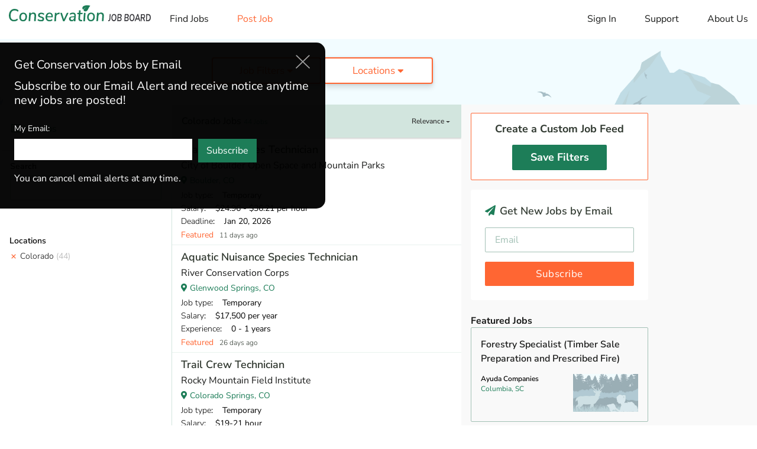

--- FILE ---
content_type: text/html; charset=utf-8
request_url: https://www.conservationjobboard.com/colorado?expired-job=242563
body_size: 20631
content:
<!DOCTYPE html>
<html lang="en">

<head>

    <script>
    dataLayer = [{
                    page_view_type: "results",
        
                    feed_type: "All",
        
        
                                    job_state:"Colorado",
            
            filter: "ok"
        
    }];
</script>

<!-- Google Tag Manager GA4(NEW) -->
<script>
    (function(w, d, s, l, i) {
        w[l] = w[l] || [];
        w[l].push({
            'gtm.start': new Date().getTime(),
            event: 'gtm.js'
        });
        var f = d.getElementsByTagName(s)[0],
            j = d.createElement(s),
            dl = l != 'dataLayer' ? '&l=' + l : '';
        j.async = true;
        j.src =
            'https://www.googletagmanager.com/gtm.js?id=' + i + dl;
        f.parentNode.insertBefore(j, f);
    })(window, document, 'script', 'dataLayer', 'GTM-T6PP94Z');
</script>
<!-- End Google Tag Manager -->


    <meta charset="utf-8">
    <meta http-equiv="X-UA-Compatible" content="IE=edge">
    <meta name="viewport" content="width=device-width, initial-scale=1, shrink-to-fit=no">

    <meta name="Robots" content="index,follow">
    <meta name="google-signin-client_id" content="503584176912-i86s6716eek82uv18l8gga8i168l4nt2.apps.googleusercontent.com">

    <title>Colorado Jobs in Conservation, Wildlife, Ecology, Forestry</title>
<meta name="description" content="Discover the latest colorado jobs and internships in conservation, wildlife, ecology, forestry, environmental education, consulting and more on Conservation Job Board. ">
<meta name="keywords" content="conservation jobs, wildlife jobs, forestry jobs, ecology jobs, internship, volunteer, job board, job search">
<link rel="canonical" href="https://www.conservationjobboard.com/colorado">
    <meta property="og:title" content="Colorado Jobs in Conservation, Wildlife, Ecology, Forestry">
<meta property="og:description" content="Discover the latest colorado jobs and internships in conservation, wildlife, ecology, forestry, environmental education, consulting and more on Conservation Job Board. ">
<meta property="og:url" content="https://www.conservationjobboard.com/colorado">
<meta property="og:type" content="article">
<meta property="og:image" content="https://www.conservationjobboard.com/images/cjb-avatar-7-400x400.jpg">

    <meta name="twitter:card" content="summary_large_image">
<meta name="twitter:site" content="@ConservJobBoard">
<meta name="twitter:title" content="Colorado Jobs in Conservation, Wildlife, Ecology, Forestry">
<meta name="twitter:description" content="Discover the latest colorado jobs and internships in conservation, wildlife, ecology, forestry, environmental education, consulting and more on Conservation Job Board. ">

    <link rel="icon" href="/images/favicon.ico">

    <!-- CSRF Token -->
    <meta name="csrf-token" content="rvCu0SmjpVtEkrqpKhP4Gt9NCBH2G7ort9ra7waf">

    <!-- Custom styles for this template -->
    <link rel="stylesheet" href="/css/site.css?id=7a07c3e2a3a05b02e9a698e1e8d18315">

    <script src="https://challenges.cloudflare.com/turnstile/v0/api.js" async defer></script>

    <!-- Livewire Styles --><style >[wire\:loading][wire\:loading], [wire\:loading\.delay][wire\:loading\.delay], [wire\:loading\.inline-block][wire\:loading\.inline-block], [wire\:loading\.inline][wire\:loading\.inline], [wire\:loading\.block][wire\:loading\.block], [wire\:loading\.flex][wire\:loading\.flex], [wire\:loading\.table][wire\:loading\.table], [wire\:loading\.grid][wire\:loading\.grid], [wire\:loading\.inline-flex][wire\:loading\.inline-flex] {display: none;}[wire\:loading\.delay\.none][wire\:loading\.delay\.none], [wire\:loading\.delay\.shortest][wire\:loading\.delay\.shortest], [wire\:loading\.delay\.shorter][wire\:loading\.delay\.shorter], [wire\:loading\.delay\.short][wire\:loading\.delay\.short], [wire\:loading\.delay\.default][wire\:loading\.delay\.default], [wire\:loading\.delay\.long][wire\:loading\.delay\.long], [wire\:loading\.delay\.longer][wire\:loading\.delay\.longer], [wire\:loading\.delay\.longest][wire\:loading\.delay\.longest] {display: none;}[wire\:offline][wire\:offline] {display: none;}[wire\:dirty]:not(textarea):not(input):not(select) {display: none;}:root {--livewire-progress-bar-color: #2299dd;}[x-cloak] {display: none !important;}[wire\:cloak] {display: none !important;}dialog#livewire-error::backdrop {background-color: rgba(0, 0, 0, .6);}</style>

    
</head>

<body>

    
    <div id="app">
        <div>
            <div wire:snapshot="{&quot;data&quot;:[],&quot;memo&quot;:{&quot;id&quot;:&quot;fWXYxbyvyEImz7j4xAtw&quot;,&quot;name&quot;:&quot;site.common.header&quot;,&quot;path&quot;:&quot;colorado&quot;,&quot;method&quot;:&quot;GET&quot;,&quot;release&quot;:&quot;a-a-a&quot;,&quot;children&quot;:[],&quot;scripts&quot;:[],&quot;assets&quot;:[],&quot;errors&quot;:[],&quot;locale&quot;:&quot;en&quot;},&quot;checksum&quot;:&quot;e8aad3f0387ffddcd40337807483411e82e1dfdb85cab58c62ad7477b8df6873&quot;}" wire:effects="[]" wire:id="fWXYxbyvyEImz7j4xAtw">
    <div id="menu-overlay"></div>

    <header id="header">
        <a class="mobile-logo" href="/"><img src="/images/logo-v2.svg" alt="Conservation Job Board website logo."
                width="190" height="62"></a>
        <nav class="navbar navbar-expand-md navbar-light">
            <button id="toggle_menu" class="navbar-toggler" type="button" data-toggle="collapse"
                data-target="#menu__sidebar" aria-controls="menu__sidebar" aria-expanded="false"
                aria-label="Toggle navigation">
                <i class="fas fa-bars"></i>
            </button>

            <div id="menu__sidebar" class="navbar-collapse show collapse">
                <ul class="navbar-nav align-items-lg-center">
                    <li class="nav-item d-none d-lg-block mr-4 ml-2">
                        <a class="logo" href="/"><img src="/images/logo-v2.svg" alt=""
                                width="240"></a>
                    </li>
                    <li class="nav-item">
                        <!--[if BLOCK]><![endif]-->                            <a class="nav-link " href="https://www.conservationjobboard.com">Find Jobs</a>
                        <!--[if ENDBLOCK]><![endif]-->                    </li>
                    <li class="nav-item">
                        <a class="nav-link text-warning " href="https://www.conservationjobboard.com/select-organization-job-type">Post
                            Job</a>
                    </li>
                </ul>

                <ul class="navbar-nav navbar-nav--right">
                    <li class="nav-item">
                        <Login google-link="https://www.conservationjobboard.com/social/login/github"
                            url-intended=""></Login>
                    </li>
                    <li class="nav-item">
                        <a class="nav-link " href="https://www.conservationjobboard.com/faq">Support</a>
                    </li>
                    

                    <li class="nav-item">
                        <a class="nav-link " href="https://www.conservationjobboard.com/about-us">About Us</a>
                    </li>
                </ul>
            </div>
        </nav>
    </header>

    <!-- Modal -->
    <div id="loginModal" class="modal fade" tabindex="-1" role="dialog">
        <div class="modal-dialog" role="document">
            <div class="modal-content">
                <div class="modal-header">
                    <h5 class="modal-title">Log in to your account</h5>
                    <button type="button" class="close" data-dismiss="modal" aria-label="Close">
                        <i class="fas fa-times-circle"></i>
                    </button>
                </div>
                <div class="modal-body">
                    <div class="login-modal__or">OR</div>
                    <div class="login-modal__content">
                        <div class="login-modal__content__signin">
                            <div class="row">
                                <div class="col-md-6">
                                    <a id="googleBtn" class="btn btn-block btn-social btn-google">
                                        <i class="fab fa-google"></i><span id="googleBtnText">Log in with Google</span>
                                    </a>

                                    <a href="#" class="login-modal__forgot-password">Forgot your password?</a>
                                </div>
                                <div class="col-md-6">
                                    <div class="form-group">
                                        <input class="form-control" type="text" placeholder="Email Address"
                                            aria-label="Email Address">
                                    </div>
                                    <div class="form-group">
                                        <input class="form-control" type="password" placeholder="Password"
                                            aria-label="Password">
                                    </div>
                                    <button class="btn btn-primary btn-block btn-lg">Sign in</button>
                                </div>
                            </div>
                        </div>

                    </div>
                </div>
                <div class="login-modal__footer">
                    <div class="login-modal__footer__switch">
                        Don’t have an account? <a href="#">Sign Up</a>
                    </div>
                    <div class="login-modal__footer__terms">By signing into your account, you agree to Conservation Job
                        Board's <a href="/terms-of-service" target="_blank">Terms of Service</a> and consent to our <a
                            href="/privacy-policy" target="_blank">Privacy Policy</a>.</div>
                </div>
            </div>
            <div class="modal-content">
                <div class="modal-header">
                    <h5 class="modal-title">Create a new account</h5>
                    <button type="button" class="close" data-dismiss="modal" aria-label="Close">
                        <i class="fas fa-times-circle"></i>
                    </button>
                </div>
                <div class="modal-body">
                    <div class="login-modal__or">OR</div>
                    <div class="login-modal__content">
                        <div class="login-modal__content__signup">
                            <div class="row">
                                <div class="col-md-6">
                                    <a id="googleBtn" class="btn btn-block btn-social btn-google">
                                        <i class="fab fa-google"></i><span id="googleBtnText">Sign up with
                                            Google</span>
                                    </a>

                                    <div class="login-modal__already-have-account">Already have an account? <a
                                            href="#">Log In</a></div>
                                </div>
                                <div class="col-md-6">
                                    <div class="form-group">
                                        <input class="form-control" type="text" placeholder="Email Address"
                                            aria-label="Email Address">
                                    </div>

                                    <div class="form-group">
                                        <input class="form-control" type="password" placeholder="Password"
                                            aria-label="Password">
                                    </div>

                                    <div class="form-group">
                                        <input class="form-control" type="password" placeholder="Password Confirmation" aria-label="Password Confirmation">
                                    </div>

                                    <button class="btn btn-primary btn-block btn-lg">Sign Up</button>
                                </div>
                            </div>

                        </div>
                    </div>
                </div>
                <div class="login-modal__footer">
                    <div class="login-modal__footer__switch login-modal__footer__switch--signup">
                        <div class="custom-control custom-checkbox">
                            <input id="input-1" type="checkbox" class="custom-control-input"
                            aria-label="Check to receive job alert emails with new job listings">
                            <label class="custom-control-label" for="input-1"> I want to receive job alert emails
                                with new job listings</label>
                        </div>
                    </div>
                    <div class="login-modal__footer__terms">By creating your account, you agree to Conservation Job
                        Board's <a href="/terms-of-service" target="_blank">Terms of Service</a> and consent to our <a
                            href="/privacy-policy" target="_blank">Privacy Policy</a>.</div>
                    <div class="login-modal__footer__terms">By creating your account, you agree to Conservation Job
                        Board's <a href="/terms-of-service" target="_blank">Terms of Service</a> and consent to our <a
                            href="/privacy-policy" target="_blank">Privacy Policy</a>.</div>
                </div>
            </div>
        </div>
    </div>
</div>
        </div>

            <div>
        <section wire:snapshot="{&quot;data&quot;:{&quot;page&quot;:null},&quot;memo&quot;:{&quot;id&quot;:&quot;JsAHk9KSg5H1Np2JerOk&quot;,&quot;name&quot;:&quot;site.small-banner&quot;,&quot;path&quot;:&quot;colorado&quot;,&quot;method&quot;:&quot;GET&quot;,&quot;release&quot;:&quot;a-a-a&quot;,&quot;children&quot;:[],&quot;scripts&quot;:[],&quot;assets&quot;:[],&quot;errors&quot;:[],&quot;locale&quot;:&quot;en&quot;},&quot;checksum&quot;:&quot;09dfcff4d260888961a8e3ff6b6294b166e2dffd72b833fb500c71df7043b6bf&quot;}" wire:effects="[]" wire:id="JsAHk9KSg5H1Np2JerOk" class="banner banner--small">
    <div class="left-side">
        
    </div>
    <div class="middle-side">

        
        <top-filter :categories='[{"id":16,"name":"Admin \u0026 Leadership","short_name":"Administration","slug":"non-profit-development","cjbn_url":"https:\/\/www.cjbnetwork.com\/search\/category\/environmental-studies","cjbn_text":"Environmental Graduate Programs","meta_description":"Discover the latest environmental non-profit, development, and fundraising jobs and internships on Conservation Job Board.","meta_title":"Environmental Non-Profit, Development Jobs","meta_keywords":"non-profit, environment, development, fundraising","created_at":null,"updated_at":"2022-10-11T16:56:15.000000Z"},{"id":6,"name":"Botany","short_name":"Botany","slug":"botany-jobs","cjbn_url":"https:\/\/www.cjbnetwork.com\/search\/category\/botany","cjbn_text":"Botany Gradate Programs","meta_description":"Search the latest botany jobs, internships, graduate positions, and volunteer opportunities on the Conservation Job Board. Find your career as a botanist.","meta_title":"Botany Jobs, Careers - Find Botanist Jobs","meta_keywords":"botany, botanical, plant, vegetation, botanist, nursery, garden, delineations","created_at":null,"updated_at":null},{"id":5,"name":"Ecology","short_name":"Ecology","slug":"ecology-jobs","cjbn_url":"https:\/\/www.cjbnetwork.com\/search\/category\/ecology","cjbn_text":"Ecology Graduate Programs","meta_description":"Search the latest ecology jobs, internships, and graduate positions on the Conservation Job Board. Find your career as an ecologist.","meta_title":"Ecology Jobs - Conservation Job Board","meta_keywords":"ecology, ecological, ecologist, biologist, research","created_at":null,"updated_at":null},{"id":14,"name":"Environmental Education","short_name":"Education","slug":"environmental-education-jobs","cjbn_url":"https:\/\/www.cjbnetwork.com\/search\/category\/environmental-education","cjbn_text":"Environmental Education Graduate Programs","meta_description":"Find Environmental Education jobs, internships, and volunteer opportunities on the Conservation Job Board","meta_title":"Environmental Education Jobs","meta_keywords":"conservation jobs, wildlife jobs, forestry jobs, ecology jobs, internship, volunteer, job board, job search","created_at":null,"updated_at":"2022-10-11T16:53:51.000000Z"},{"id":7,"name":"Fisheries","short_name":"Fisheries","slug":"fisheries-jobs","cjbn_url":"https:\/\/www.cjbnetwork.com\/search\/category\/wildlife-science","cjbn_text":"Wildlife Graduate Programs","meta_description":"Search 1000+ job listings in Fisheries and related fields on the Conservation Job Board","meta_title":"Fisheries Jobs - Conservation Job Board","meta_keywords":"fisheries, fishery, fish","created_at":null,"updated_at":null},{"id":3,"name":"Forestry","short_name":"Forestry","slug":"forestry-jobs","cjbn_url":"https:\/\/www.cjbnetwork.com\/search\/category\/forestry","cjbn_text":"Forestry Graduate Programs","meta_description":"Find forestry jobs, internships, and graduate positions on the Conservation Job Board, your source for jobs in forestry and forest ecology.","meta_title":"Forestry Jobs - Conservation Job Board","meta_keywords":"forestry, forest, forester, hotshot, wood, arborist","created_at":null,"updated_at":null},{"id":8,"name":"General \/ Stewardship","short_name":"General","slug":"general-and-stewardship-jobs","cjbn_url":"https:\/\/www.cjbnetwork.com\/search\/","cjbn_text":"Conservation Graduate Programs","meta_description":"Find Outdoor Recreation jobs, internships, and volunteer opportunities working in parks and protected areas on Conservation Job Board.","meta_title":"Outdoor Recreation Jobs - Conservation Job Board","meta_keywords":"park, recreation, outdoor, protected area, parks, stewardship, ranger, counselor, camp","created_at":null,"updated_at":"2024-10-30T20:39:28.000000Z"},{"id":13,"name":"Hydrology","short_name":"Hydrology","slug":"hydrology-jobs","cjbn_url":"https:\/\/www.cjbnetwork.com\/search\/category\/water-resources","cjbn_text":"Hydrology Gradaute Programs","meta_description":"Search hydrology jobs and water resource jobs on the Conservation Job Board Find jobs with water quality and watershed management.","meta_title":"Hydrology Jobs - Find Water Resource Jobs","meta_keywords":"hydrology, hydrological, hydrologist, watershed, water","created_at":null,"updated_at":null},{"id":4,"name":"Land Trust","short_name":"Land Trust","slug":"land-trust-jobs","cjbn_url":"https:\/\/www.cjbnetwork.com\/search\/","cjbn_text":"Conservation Graduate Programs","meta_description":"Find Land Trust jobs, internships, and volunteer opportunities on the Conservation Job Board. Find a career working for a Land Trust.","meta_title":"Land Trust Jobs - Conservation Job Board","meta_keywords":"trust, conservancy, removal, easement, land management internship, land stewardship, land steward","created_at":null,"updated_at":null},{"id":2,"name":"Marine Biology","short_name":"Marine Biology","slug":"marine-biology-jobs","cjbn_url":"https:\/\/www.cjbnetwork.com\/search\/category\/marine-biology","cjbn_text":"Marine Biology Graduate Programs","meta_description":"Search marine biology jobs, internships, and graduate positions. Find a marine biology career on the Conservation Job Board.","meta_title":"Marine Biology Jobs, Careers - Conservation Job Board","meta_keywords":"marine, sea, ocean, coastal, shellfish, fishery, fisheries, oceanic","created_at":null,"updated_at":null},{"id":17,"name":"Outdoor Recreation","short_name":"Recreation","slug":"outdoor-recreation-jobs","cjbn_url":"https:\/\/www.cjbnetwork.com\/search\/","cjbn_text":"Conservation Graduate Programs","meta_description":null,"meta_title":null,"meta_keywords":null,"created_at":null,"updated_at":"2022-10-11T16:51:52.000000Z"},{"id":15,"name":"Policy And Law","short_name":"Policy \u0026 Law","slug":"policy-law-jobs","cjbn_url":"https:\/\/www.cjbnetwork.com\/search\/category\/environmental-studies","cjbn_text":"Environmental Graduate Programs","meta_description":"Discover the latest Environmental Policy and Law jobs, internships, and volunteer positions on Conservation Job Board.","meta_title":"Environmental Policy and Law Jobs - Conservation Job Board","meta_keywords":"environmental law, environmental policy, law, policy, planning, regulations","created_at":null,"updated_at":"2022-10-11T16:55:29.000000Z"},{"id":9,"name":"Restoration","short_name":"Restoration","slug":"restoration-jobs","cjbn_url":"https:\/\/www.cjbnetwork.com\/search\/","cjbn_text":"Conservation Gradaute Programs","meta_description":"Discover Restoration jobs, internships, and volunteer opportunities on Conservation Job Board. Fina a career in Ecological Restoration.","meta_title":"Restoration Jobs - Conservation Job Board","meta_keywords":"restoration, stewardship, invasive, steward","created_at":null,"updated_at":null},{"id":12,"name":"Sustainability","short_name":"Sustainability","slug":"sustainability-jobs","cjbn_url":"https:\/\/www.cjbnetwork.com\/search\/category\/environmental-studies","cjbn_text":"Environmental Graduate Programs","meta_description":"","meta_title":null,"meta_keywords":null,"created_at":null,"updated_at":null},{"id":1,"name":"Wildlife","short_name":"Wildlife","slug":"wildlife-jobs","cjbn_url":"https:\/\/www.cjbnetwork.com\/search\/category\/wildlife-science","cjbn_text":"Wildlife Graduate Programs","meta_description":"Search Wildlife jobs, internships, and graduate positions on the Conservation Job Board. Find Wildlife careers.","meta_title":"Wildlife Jobs, Careers - Conservation Job Board","meta_keywords":"wildlife, animal, avian, biological, habitat, surveys","created_at":null,"updated_at":null}]' :types='[{"id":1,"name":"Permanent","short_name":"Permanent","slug":"conservation-paid-jobs","description":"Any paid job that isn\u2019t Temporary or Faculty.","meta_description":"Discover paid jobs in conservation, wildlife, ecology, forestry, marine biology, environmental education, and more on Conservation Job Board.","meta_title":"Paid Conservation and Wildlife Jobs | Conservation Job Board","meta_keywords":"paid jobs, conservation, wildlife","created_at":null,"updated_at":"2024-11-06T21:48:45.000000Z"},{"id":2,"name":"Temporary","short_name":"Temporary","slug":"conservation-seasonal-temporary-jobs","description":"A paid job that ends in a year or less.","meta_description":"Discover seasonal and temporary jobs in conservation, wildlife, ecology, forestry, marine biology, environmental education and more on Conservation Job Board.","meta_title":"Seasonal Conservation and Wildlife  Jobs","meta_keywords":"seasonal, temporary, jobs, conservation, wildlife","created_at":null,"updated_at":null},{"id":7,"name":"Faculty \/ Postdoc","short_name":"Faculty","slug":"faculty-postdoc","description":"Academic faculty, postdoc, and related positions.","meta_description":"Search faculty, postdoc, and other academic jobs in conservation and ecology on Conservation Job Board.","meta_title":"Ecology and Conservation Faculty, Postdoc Jobs","meta_keywords":"Ecology faculty, postdoc, professors, postdoctoral, jobs","created_at":"2024-11-12T16:30:17.000000Z","updated_at":"2024-11-12T16:30:17.000000Z"},{"id":3,"name":"Paid Internship","short_name":"Paid Internship","slug":"conservation-internships","description":"Emphasizes on-the-job training.","meta_description":"Discover the latest internships in conservation, wildlife, ecology, forestry, marine biology, environmental education, and more on Conservation Job Board.","meta_title":"Conservation Internships - Find Wildlife Internships","meta_keywords":"internships, conservation, wildlife","created_at":null,"updated_at":null},{"id":4,"name":"Student","short_name":"Student","slug":"conservation-ecology-graduate-programs","description":"Assistantships and other student opportunities.","meta_description":"Discover new assistantships and other student jobs in conservation, ecology, wildlife, forestry, marine biology, and related fields on Conservation Job Board.","meta_title":"Conservation and Ecology Graduate Assistantships, Jobs","meta_keywords":"conservation, ecology, graduate, assistantship, student","created_at":null,"updated_at":"2024-11-12T16:33:30.000000Z"},{"id":5,"name":"AmeriCorps","short_name":"AmeriCorps","slug":"americorps-jobs","description":"Any AmeriCorps-based position.","meta_description":null,"meta_title":null,"meta_keywords":null,"created_at":null,"updated_at":null},{"id":6,"name":"Unpaid","short_name":"Unpaid","slug":"conservation-unpaid-jobs","description":"Any unpaid position.","meta_description":"Discover unpaid jobs in conservation, wildlife, ecology, forestry, marine biology, environmental education, and more on Conservation Job Board.","meta_title":"Unpaid Conservation and Wildlife Jobs | Conservation Job Board","meta_keywords":"unpaid jobs, conservation, wildlife","created_at":null,"updated_at":"2024-11-12T16:44:41.000000Z"}]'
            :regions='[{"id":1,"name":"Africa","slug":"africa","created_at":null,"updated_at":null},{"id":2,"name":"Asia","slug":"asia","created_at":null,"updated_at":null},{"id":4,"name":"Australia","slug":"australia","created_at":null,"updated_at":null},{"id":6,"name":"Canada","slug":"canada","created_at":null,"updated_at":null},{"id":3,"name":"Europe","slug":"europe","created_at":null,"updated_at":null},{"id":5,"name":"Latin America","slug":"latin-america","created_at":null,"updated_at":null},{"id":8,"name":"Other","slug":"other","created_at":null,"updated_at":null}]' :states='[{"id":1,"name":"Alabama","slug":"alabama","code":"AL","state_group":"s","created_at":null,"updated_at":null},{"id":2,"name":"Alaska","slug":"alaska","code":"AK","state_group":"w","created_at":null,"updated_at":null},{"id":3,"name":"Arizona","slug":"arizona","code":"AZ","state_group":"w","created_at":null,"updated_at":null},{"id":4,"name":"Arkansas","slug":"arkansas","code":"AR","state_group":"s","created_at":null,"updated_at":null},{"id":5,"name":"California","slug":"california","code":"CA","state_group":"w","created_at":null,"updated_at":null},{"id":6,"name":"Colorado","slug":"colorado","code":"CO","state_group":"w","created_at":null,"updated_at":null},{"id":7,"name":"Connecticut","slug":"connecticut","code":"CT","state_group":"ne","created_at":null,"updated_at":null},{"id":8,"name":"Delaware","slug":"delaware","code":"DE","state_group":"ne","created_at":null,"updated_at":null},{"id":9,"name":"DC","slug":"district-of-columbia","code":"DC","state_group":"ne","created_at":null,"updated_at":"2022-12-22T22:04:36.000000Z"},{"id":10,"name":"Florida","slug":"florida","code":"FL","state_group":"s","created_at":null,"updated_at":null},{"id":11,"name":"Georgia","slug":"georgia","code":"GA","state_group":"s","created_at":null,"updated_at":null},{"id":12,"name":"Hawaii","slug":"hawaii","code":"HI","state_group":"w","created_at":null,"updated_at":null},{"id":13,"name":"Idaho","slug":"idaho","code":"ID","state_group":"w","created_at":null,"updated_at":null},{"id":14,"name":"Illinois","slug":"illinois","code":"IL","state_group":"mw","created_at":null,"updated_at":null},{"id":15,"name":"Indiana","slug":"indiana","code":"IN","state_group":"mw","created_at":null,"updated_at":null},{"id":16,"name":"Iowa","slug":"iowa","code":"IA","state_group":"mw","created_at":null,"updated_at":null},{"id":17,"name":"Kansas","slug":"kansas","code":"KS","state_group":"mw","created_at":null,"updated_at":null},{"id":18,"name":"Kentucky","slug":"kentucky","code":"KY","state_group":"s","created_at":null,"updated_at":null},{"id":19,"name":"Louisiana","slug":"louisiana","code":"LA","state_group":"s","created_at":null,"updated_at":null},{"id":20,"name":"Maine","slug":"maine","code":"ME","state_group":"ne","created_at":null,"updated_at":null},{"id":21,"name":"Maryland","slug":"maryland","code":"MD","state_group":"ne","created_at":null,"updated_at":null},{"id":22,"name":"Massachusetts","slug":"massachusetts","code":"MA","state_group":"ne","created_at":null,"updated_at":null},{"id":23,"name":"Michigan","slug":"michigan","code":"MI","state_group":"mw","created_at":null,"updated_at":null},{"id":24,"name":"Minnesota","slug":"minnesota","code":"MN","state_group":"mw","created_at":null,"updated_at":null},{"id":25,"name":"Mississippi","slug":"mississippi","code":"MS","state_group":"s","created_at":null,"updated_at":null},{"id":26,"name":"Missouri","slug":"missouri","code":"MO","state_group":"mw","created_at":null,"updated_at":null},{"id":27,"name":"Montana","slug":"montana","code":"MT","state_group":"w","created_at":null,"updated_at":null},{"id":28,"name":"Nebraska","slug":"nebraska","code":"NE","state_group":"mw","created_at":null,"updated_at":null},{"id":29,"name":"Nevada","slug":"nevada","code":"NV","state_group":"w","created_at":null,"updated_at":null},{"id":30,"name":"New Hampshire","slug":"new-hampshire","code":"NH","state_group":"ne","created_at":null,"updated_at":null},{"id":31,"name":"New Jersey","slug":"new-jersey","code":"NJ","state_group":"ne","created_at":null,"updated_at":null},{"id":32,"name":"New Mexico","slug":"new-mexico","code":"NM","state_group":"w","created_at":null,"updated_at":null},{"id":33,"name":"New York","slug":"new-york","code":"NY","state_group":"ne","created_at":null,"updated_at":null},{"id":34,"name":"North Carolina","slug":"north-carolina","code":"NC","state_group":"s","created_at":null,"updated_at":null},{"id":35,"name":"North Dakota","slug":"north-dakota","code":"ND","state_group":"mw","created_at":null,"updated_at":null},{"id":36,"name":"Ohio","slug":"ohio","code":"OH","state_group":"mw","created_at":null,"updated_at":null},{"id":37,"name":"Oklahoma","slug":"oklahoma","code":"OK","state_group":"mw","created_at":null,"updated_at":null},{"id":38,"name":"Oregon","slug":"oregon","code":"OR","state_group":"w","created_at":null,"updated_at":null},{"id":39,"name":"Pennsylvania","slug":"pennsylvania","code":"PA","state_group":"ne","created_at":null,"updated_at":null},{"id":41,"name":"Rhode Island","slug":"rhode-island","code":"RI","state_group":"ne","created_at":null,"updated_at":null},{"id":42,"name":"South Carolina","slug":"south-carolina","code":"SC","state_group":"s","created_at":null,"updated_at":null},{"id":43,"name":"South Dakota","slug":"south-dakota","code":"SD","state_group":"mw","created_at":null,"updated_at":null},{"id":44,"name":"Tennessee","slug":"tennessee","code":"TN","state_group":"s","created_at":null,"updated_at":null},{"id":45,"name":"Texas","slug":"texas","code":"TX","state_group":"s","created_at":null,"updated_at":null},{"id":46,"name":"Utah","slug":"utah","code":"UT","state_group":"w","created_at":null,"updated_at":null},{"id":47,"name":"Vermont","slug":"vermont","code":"VT","state_group":"ne","created_at":null,"updated_at":null},{"id":48,"name":"Virginia","slug":"virginia","code":"VA","state_group":"s","created_at":null,"updated_at":null},{"id":49,"name":"Washington","slug":"washington","code":"WA","state_group":"w","created_at":null,"updated_at":null},{"id":50,"name":"West Virginia","slug":"west-virginia","code":"WV","state_group":"s","created_at":null,"updated_at":null},{"id":51,"name":"Wisconsin","slug":"wisconsin","code":"WI","state_group":"mw","created_at":null,"updated_at":null},{"id":52,"name":"Wyoming","slug":"wyoming","code":"WY","state_group":"w","created_at":null,"updated_at":null},{"id":53,"name":"US Territories","slug":"us-territories","code":"US","state_group":"ne","created_at":null,"updated_at":null}]'
            :global_filter='{"cat":[],"tag":[],"region":[],"state":[6],"type":[],"kw":[]}' :current_page='1'></top-filter>

        <!--[if BLOCK]><![endif]--><!--[if ENDBLOCK]><![endif]-->
    </div>
</section>
    </div>

    <main>

        <div>
            <section wire:snapshot="{&quot;data&quot;:[],&quot;memo&quot;:{&quot;id&quot;:&quot;OYOyVKkRTJ2mwwH2rDac&quot;,&quot;name&quot;:&quot;site.aside.my-feed-mobile&quot;,&quot;path&quot;:&quot;colorado&quot;,&quot;method&quot;:&quot;GET&quot;,&quot;release&quot;:&quot;a-a-a&quot;,&quot;children&quot;:[],&quot;scripts&quot;:[],&quot;assets&quot;:[],&quot;errors&quot;:[],&quot;locale&quot;:&quot;en&quot;},&quot;checksum&quot;:&quot;6cdfb8185ca8495ee1079f3548f37723019eff01b77e1b2db297d99f9d2f84db&quot;}" wire:effects="[]" wire:id="OYOyVKkRTJ2mwwH2rDac" class="my-jobs my-jobs--mobile">
    <!--[if BLOCK]><![endif]-->        <mobile-my-jobs></mobile-my-jobs>
    <!--[if ENDBLOCK]><![endif]-->
</section>
        </div>

        <div class="home-page-container search-page">
            <aside class="left-aside">

                <div>
                    <section wire:snapshot="{&quot;data&quot;:[],&quot;memo&quot;:{&quot;id&quot;:&quot;aLD0ntLx7R9PqveYh8LQ&quot;,&quot;name&quot;:&quot;site.aside.my-feed&quot;,&quot;path&quot;:&quot;colorado&quot;,&quot;method&quot;:&quot;GET&quot;,&quot;release&quot;:&quot;a-a-a&quot;,&quot;children&quot;:[],&quot;scripts&quot;:[],&quot;assets&quot;:[],&quot;errors&quot;:[],&quot;locale&quot;:&quot;en&quot;},&quot;checksum&quot;:&quot;7f206b26d988312869250c01a2d32daba1d0cbe4186832d2374b605d09c2a35c&quot;}" wire:effects="[]" wire:id="aLD0ntLx7R9PqveYh8LQ" class="my-feed">
    <!--[if BLOCK]><![endif]-->        <section class="filter-section my-jobs">
            <header>
                <my-job />
            </header>
        </section>
    <!--[if ENDBLOCK]><![endif]--></section>
                </div>

                <left-filter></left-filter>

            </aside>

            <div>
                <div wire:snapshot="{&quot;data&quot;:{&quot;main_featured_jobs&quot;:[null,{&quot;keys&quot;:[268260,267310,268105,267235,268180],&quot;class&quot;:&quot;Illuminate\\Database\\Eloquent\\Collection&quot;,&quot;modelClass&quot;:&quot;App\\Models\\Job&quot;,&quot;s&quot;:&quot;elcln&quot;}]},&quot;memo&quot;:{&quot;id&quot;:&quot;iVMSV1M9UU6oEWpJwFcc&quot;,&quot;name&quot;:&quot;site.main&quot;,&quot;path&quot;:&quot;colorado&quot;,&quot;method&quot;:&quot;GET&quot;,&quot;release&quot;:&quot;a-a-a&quot;,&quot;children&quot;:{&quot;lw-745028795-0&quot;:[&quot;div&quot;,&quot;APbCeQ57nK0qwwSW5L2y&quot;],&quot;lw-745028795-1&quot;:[&quot;div&quot;,&quot;YN2XtzXHnG8UEKqnw36j&quot;],&quot;lw-745028795-2&quot;:[&quot;div&quot;,&quot;9Ucvc9y0GDANjpwRdTUp&quot;]},&quot;scripts&quot;:[],&quot;assets&quot;:[],&quot;errors&quot;:[],&quot;locale&quot;:&quot;en&quot;},&quot;checksum&quot;:&quot;bf88f9269862ed5933feec84af97a753e24b226b19b9e0ce1e0ce4b73afcecfb&quot;}" wire:effects="[]" wire:id="iVMSV1M9UU6oEWpJwFcc" class="main-content" id="col-main">

    <div>
        <div wire:snapshot="{&quot;data&quot;:{&quot;sort_by&quot;:&quot;relevance&quot;,&quot;header_title&quot;:&quot;Colorado Jobs&quot;,&quot;global_filter&quot;:[{&quot;cat&quot;:[[],{&quot;s&quot;:&quot;arr&quot;}],&quot;tag&quot;:[[],{&quot;s&quot;:&quot;arr&quot;}],&quot;region&quot;:[[],{&quot;s&quot;:&quot;arr&quot;}],&quot;state&quot;:[[6],{&quot;s&quot;:&quot;arr&quot;}],&quot;type&quot;:[[],{&quot;s&quot;:&quot;arr&quot;}],&quot;kw&quot;:[[],{&quot;s&quot;:&quot;arr&quot;}]},{&quot;s&quot;:&quot;arr&quot;}],&quot;current_route&quot;:&quot;feeds.show&quot;,&quot;currentPage&quot;:1},&quot;memo&quot;:{&quot;id&quot;:&quot;APbCeQ57nK0qwwSW5L2y&quot;,&quot;name&quot;:&quot;site.main.jobs&quot;,&quot;path&quot;:&quot;colorado&quot;,&quot;method&quot;:&quot;GET&quot;,&quot;release&quot;:&quot;a-a-a&quot;,&quot;children&quot;:{&quot;featured-267893&quot;:[&quot;div&quot;,&quot;BqQMLAUIUQM8humqtoca&quot;],&quot;featured-267324&quot;:[&quot;div&quot;,&quot;xl5ewD7ZgJtouKKeoI4d&quot;],&quot;featured-267782&quot;:[&quot;div&quot;,&quot;r83eqDlKEBbxbZorkANy&quot;],&quot;main-268453&quot;:[&quot;div&quot;,&quot;6bF9WwFkMbnovrtCPhjW&quot;],&quot;main-268364&quot;:[&quot;div&quot;,&quot;3sEug0UzF9YPoVlWyOZi&quot;],&quot;main-268379&quot;:[&quot;div&quot;,&quot;jdM8wHkoRmWsIXQ6CB09&quot;],&quot;lw-1675503378-2&quot;:[&quot;div&quot;,&quot;1JZWa9bTwVfnHnc3QtAU&quot;],&quot;main-268383&quot;:[&quot;div&quot;,&quot;Krw3NqAhFz2Pwgk2wQli&quot;],&quot;main-268303&quot;:[&quot;div&quot;,&quot;MtKj2znMrtGCUNRA4JxL&quot;],&quot;lw-1675503378-3&quot;:[&quot;div&quot;,&quot;iJqxEEOvqIZVePSHH6Ka&quot;],&quot;main-268310&quot;:[&quot;div&quot;,&quot;bSULNaAQRLTdlMULhI63&quot;],&quot;main-268295&quot;:[&quot;div&quot;,&quot;lOXWMlb4eqTiBOJPyxMS&quot;],&quot;main-268195&quot;:[&quot;div&quot;,&quot;Sd1gzfM9PJg7gUwkwVcH&quot;],&quot;main-268078&quot;:[&quot;div&quot;,&quot;See3IuvXhh2qiV1R4wVC&quot;],&quot;main-268115&quot;:[&quot;div&quot;,&quot;5p6AiiUv2hVerh5Tnp5X&quot;],&quot;main-268127&quot;:[&quot;div&quot;,&quot;4RtJ3bogdXwafWf7exz5&quot;],&quot;main-268077&quot;:[&quot;div&quot;,&quot;N6TfVhGBvuQthstvSfVG&quot;],&quot;main-267983&quot;:[&quot;div&quot;,&quot;dQdPyDM49HuNhkoxs1xu&quot;],&quot;main-268018&quot;:[&quot;div&quot;,&quot;CIolt6zwc3JrKXHWchhX&quot;],&quot;main-267845&quot;:[&quot;div&quot;,&quot;YWN4gVOgSP9BHRMHJN78&quot;],&quot;featured-bottom-267323&quot;:[&quot;div&quot;,&quot;92qWRYEZPiB2LfallcRi&quot;],&quot;featured-bottom-267310&quot;:[&quot;div&quot;,&quot;9RtcEtBMryVI62V6jKlA&quot;],&quot;lw-1675503378-5&quot;:[&quot;div&quot;,&quot;OV5qxBK9tlHkFEcj92t9&quot;]},&quot;scripts&quot;:[],&quot;assets&quot;:[],&quot;errors&quot;:[],&quot;locale&quot;:&quot;en&quot;},&quot;checksum&quot;:&quot;a79d26fd25c2f60ee0c296af1c7f15b96f7a1ec36ad36b88f385787e7fd32522&quot;}" wire:effects="{&quot;listeners&quot;:[&quot;updateGlobalFilter&quot;],&quot;dispatches&quot;:[{&quot;name&quot;:&quot;mainJobsLoaded&quot;,&quot;params&quot;:[[267893,267324,267782,267323,267310,267435]]}]}" wire:id="APbCeQ57nK0qwwSW5L2y" class="listing" id="search_results_container">
    <div class="listing__header">
        <!--[if BLOCK]><![endif]-->            <h1 class="listing__header__custom-title">
                Colorado Jobs <small class="listing__header__job-count">44 Jobs</small>
            </h1>
        <!--[if ENDBLOCK]><![endif]-->        <div class="dropdown">
            <button class="btn dropdown-toggle" type="button" id="dropdownMenuButton" data-toggle="dropdown"
                aria-haspopup="true" aria-expanded="false">
                Relevance <span wire:loading>...</span>
            </button>
            <div class="dropdown-menu" aria-labelledby="dropdownMenuButton">
                <span>Sort By </span>
                <a class="dropdown-item gtag4-list-sorting" value="relevance"
                    href="https://www.conservationjobboard.com/colorado?expired-job=242563">Relevance</a>
                <a class="dropdown-item gtag4-list-sorting" value="date"
                    href="https://www.conservationjobboard.com/colorado?expired-job=242563?sort_by=date">Date</a>
                <a class="dropdown-item gtag4-list-sorting" value="deadline"
                    href="https://www.conservationjobboard.com/colorado?expired-job=242563?sort_by=deadline">Deadline</a>
            </div>
        </div>
    </div>
    <div class="listing__jobs">

        
        <!--[if BLOCK]><![endif]-->            <!--[if BLOCK]><![endif]-->                <div wire:key="featured-job-267893-1"> <div wire:snapshot="{&quot;data&quot;:{&quot;is_extern&quot;:false,&quot;is_featured&quot;:true,&quot;job&quot;:[null,{&quot;class&quot;:&quot;App\\Models\\Job&quot;,&quot;key&quot;:267893,&quot;s&quot;:&quot;mdl&quot;}],&quot;position&quot;:1,&quot;list_name&quot;:&quot;featured-results&quot;,&quot;extra_params&quot;:[{&quot;from&quot;:&quot;feat-1&quot;},{&quot;s&quot;:&quot;arr&quot;}],&quot;active_job_id&quot;:0},&quot;memo&quot;:{&quot;id&quot;:&quot;BqQMLAUIUQM8humqtoca&quot;,&quot;name&quot;:&quot;site.job.single&quot;,&quot;path&quot;:&quot;colorado&quot;,&quot;method&quot;:&quot;GET&quot;,&quot;release&quot;:&quot;a-a-a&quot;,&quot;children&quot;:[],&quot;scripts&quot;:[&quot;2364161443-0&quot;],&quot;assets&quot;:[],&quot;errors&quot;:[],&quot;locale&quot;:&quot;en&quot;},&quot;checksum&quot;:&quot;9b24ccae360896d1084302c34994195f1b0fd3fc57be81356d2f54ea4b5e0675&quot;}" wire:effects="{&quot;scripts&quot;:{&quot;2364161443-0&quot;:&quot;        &lt;script&gt;\n            dataLayer.push({\n                event: \&quot;job_load\&quot;,\n                job_id: \&quot;267893\&quot;,\n                aid: \&quot;aid-59706\&quot;,\n                location: \&quot;colorado\&quot;,\n                categories: \&quot;general-stewardship\&quot;,\n                tags: \&quot;gis\&quot;,\n                experience: \&quot;null\&quot;,\n                job_type: \&quot;temporary\&quot;,\n                company: \&quot;city-of-boulder-open-space-and-mountain-parks\&quot;,\n                level_name: \&quot;premium\&quot;,\n                position: \&quot;1\&quot;,\n                list_name: \&quot;featured-results\&quot;\n            });\n        &lt;\/script&gt;\n        &quot;}}" wire:id="BqQMLAUIUQM8humqtoca" class="listing__job ">
            <article>
        <header class="listing__job__header">
            <h2 class="listing__job__title">
                <a class="gtag-job-link gtag4-job-link "
                    href="https://www.conservationjobboard.com/job-listing-water-resources-technician-boulder-colorado/9400131023?from=feat-1"
                     wire:click.prevent="emitLoadJob(267893)"                     data-job-code="9400131023"
                    data-ajax-link="https://www.conservationjobboard.com/job-listing-water-resources-technician-boulder-colorado/9400131023?from=feat-1&amp;source=ajax"
                    job_id="267893"
event_label="jid-267893-p-n"
aid="aid-59706"
location="colorado"
categories="general-stewardship"
tags="gis"
experience="null"
job_type="temporary"
company="city-of-boulder-open-space-and-mountain-parks"
level_name="premium"
screen_size="desktop"


position="1"

list_name="featured-results"
>
                    Water Resources Technician
                </a>
            </h2>
        </header>
        <h3>City of Boulder Open Space and Mountain Parks</h3>
        <h4><i class="fas fa-map-marker-alt"></i> Boulder, CO</h4>
        <p class="listing__job__intro m-0 text-truncate"><span class="font-weight-light">Job type</span>: &nbsp; &nbsp;Temporary</p>
        <p class="listing__job__intro m-0 text-truncate"><span class="font-weight-light">Salary</span>: &nbsp; &nbsp;$24.96 - $36.21 per hour</p>
        <!--[if BLOCK]><![endif]-->            <p class="listing__job__intro m-0"><span class="font-weight-light">Deadline</span>: &nbsp; &nbsp;Jan 20, 2026</p>
        <!--[if ENDBLOCK]><![endif]-->        <!--[if BLOCK]><![endif]--><!--[if ENDBLOCK]><![endif]-->        <footer class="listing__job__footer">
            <!--[if BLOCK]><![endif]-->                <div class="listing__job__featured">Featured</div>
            <!--[if ENDBLOCK]><![endif]-->            <div class="listing__job__time">11 days ago</div>
        </footer>
    </article>
</div>
</div>
                            <div wire:key="featured-job-267324-2"> <div wire:snapshot="{&quot;data&quot;:{&quot;is_extern&quot;:false,&quot;is_featured&quot;:true,&quot;job&quot;:[null,{&quot;class&quot;:&quot;App\\Models\\Job&quot;,&quot;key&quot;:267324,&quot;s&quot;:&quot;mdl&quot;}],&quot;position&quot;:2,&quot;list_name&quot;:&quot;featured-results&quot;,&quot;extra_params&quot;:[{&quot;from&quot;:&quot;feat-1&quot;},{&quot;s&quot;:&quot;arr&quot;}],&quot;active_job_id&quot;:0},&quot;memo&quot;:{&quot;id&quot;:&quot;xl5ewD7ZgJtouKKeoI4d&quot;,&quot;name&quot;:&quot;site.job.single&quot;,&quot;path&quot;:&quot;colorado&quot;,&quot;method&quot;:&quot;GET&quot;,&quot;release&quot;:&quot;a-a-a&quot;,&quot;children&quot;:[],&quot;scripts&quot;:[&quot;2364161443-0&quot;],&quot;assets&quot;:[],&quot;errors&quot;:[],&quot;locale&quot;:&quot;en&quot;},&quot;checksum&quot;:&quot;4d4961fd7373ebcb7b34aebaf7e834b9f59aa6243be12636e3febd1a129fb402&quot;}" wire:effects="{&quot;scripts&quot;:{&quot;2364161443-0&quot;:&quot;        &lt;script&gt;\n            dataLayer.push({\n                event: \&quot;job_load\&quot;,\n                job_id: \&quot;267324\&quot;,\n                aid: \&quot;aid-55999\&quot;,\n                location: \&quot;colorado\&quot;,\n                categories: \&quot;botany-ecology-hydrology\&quot;,\n                tags: \&quot;gis-outreach\&quot;,\n                experience: \&quot;entry-level\&quot;,\n                job_type: \&quot;temporary\&quot;,\n                company: \&quot;river-conservation-corps\&quot;,\n                level_name: \&quot;premium\&quot;,\n                position: \&quot;2\&quot;,\n                list_name: \&quot;featured-results\&quot;\n            });\n        &lt;\/script&gt;\n        &quot;}}" wire:id="xl5ewD7ZgJtouKKeoI4d" class="listing__job ">
            <article>
        <header class="listing__job__header">
            <h2 class="listing__job__title">
                <a class="gtag-job-link gtag4-job-link "
                    href="https://www.conservationjobboard.com/job-listing-aquatic-nuisance-species-technician-glenwood-springs-colorado/1428409746?from=feat-1"
                     wire:click.prevent="emitLoadJob(267324)"                     data-job-code="1428409746"
                    data-ajax-link="https://www.conservationjobboard.com/job-listing-aquatic-nuisance-species-technician-glenwood-springs-colorado/1428409746?from=feat-1&amp;source=ajax"
                    job_id="267324"
event_label="jid-267324-p-r"
aid="aid-55999"
location="colorado"
categories="botany-ecology-hydrology"
tags="gis-outreach"
experience="entry-level"
job_type="temporary"
company="river-conservation-corps"
level_name="premium"
screen_size="desktop"


position="2"

list_name="featured-results"
>
                    Aquatic Nuisance Species Technician
                </a>
            </h2>
        </header>
        <h3>River Conservation Corps</h3>
        <h4><i class="fas fa-map-marker-alt"></i> Glenwood Springs, CO</h4>
        <p class="listing__job__intro m-0 text-truncate"><span class="font-weight-light">Job type</span>: &nbsp; &nbsp;Temporary</p>
        <p class="listing__job__intro m-0 text-truncate"><span class="font-weight-light">Salary</span>: &nbsp; &nbsp;$17,500 per year</p>
        <!--[if BLOCK]><![endif]--><!--[if ENDBLOCK]><![endif]-->        <!--[if BLOCK]><![endif]-->            <p class="listing__job__intro m-0"><span class="font-weight-light">Experience</span>: &nbsp; &nbsp;0 - 1 years</p>
        <!--[if ENDBLOCK]><![endif]-->        <footer class="listing__job__footer">
            <!--[if BLOCK]><![endif]-->                <div class="listing__job__featured">Featured</div>
            <!--[if ENDBLOCK]><![endif]-->            <div class="listing__job__time">26 days ago</div>
        </footer>
    </article>
</div>
</div>
                            <div wire:key="featured-job-267782-3"> <div wire:snapshot="{&quot;data&quot;:{&quot;is_extern&quot;:false,&quot;is_featured&quot;:true,&quot;job&quot;:[null,{&quot;class&quot;:&quot;App\\Models\\Job&quot;,&quot;key&quot;:267782,&quot;s&quot;:&quot;mdl&quot;}],&quot;position&quot;:3,&quot;list_name&quot;:&quot;featured-results&quot;,&quot;extra_params&quot;:[{&quot;from&quot;:&quot;feat-1&quot;},{&quot;s&quot;:&quot;arr&quot;}],&quot;active_job_id&quot;:0},&quot;memo&quot;:{&quot;id&quot;:&quot;r83eqDlKEBbxbZorkANy&quot;,&quot;name&quot;:&quot;site.job.single&quot;,&quot;path&quot;:&quot;colorado&quot;,&quot;method&quot;:&quot;GET&quot;,&quot;release&quot;:&quot;a-a-a&quot;,&quot;children&quot;:[],&quot;scripts&quot;:[&quot;2364161443-0&quot;],&quot;assets&quot;:[],&quot;errors&quot;:[],&quot;locale&quot;:&quot;en&quot;},&quot;checksum&quot;:&quot;a6b5a78c80a7034dcb8de86976825218dbc2e323c1e3a6b659c4c37c969c4f3e&quot;}" wire:effects="{&quot;scripts&quot;:{&quot;2364161443-0&quot;:&quot;        &lt;script&gt;\n            dataLayer.push({\n                event: \&quot;job_load\&quot;,\n                job_id: \&quot;267782\&quot;,\n                aid: \&quot;aid-31599\&quot;,\n                location: \&quot;colorado\&quot;,\n                categories: \&quot;general-stewardship-outdoor-recreation-restoration\&quot;,\n                tags: \&quot;trail-maintenance\&quot;,\n                experience: \&quot;null\&quot;,\n                job_type: \&quot;temporary\&quot;,\n                company: \&quot;rocky-mountain-field-institute\&quot;,\n                level_name: \&quot;premium\&quot;,\n                position: \&quot;3\&quot;,\n                list_name: \&quot;featured-results\&quot;\n            });\n        &lt;\/script&gt;\n        &quot;}}" wire:id="r83eqDlKEBbxbZorkANy" class="listing__job ">
            <article>
        <header class="listing__job__header">
            <h2 class="listing__job__title">
                <a class="gtag-job-link gtag4-job-link "
                    href="https://www.conservationjobboard.com/job-listing-trail-crew-technician-colorado-springs-colorado/8234031929?from=feat-1"
                     wire:click.prevent="emitLoadJob(267782)"                     data-job-code="8234031929"
                    data-ajax-link="https://www.conservationjobboard.com/job-listing-trail-crew-technician-colorado-springs-colorado/8234031929?from=feat-1&amp;source=ajax"
                    job_id="267782"
event_label="jid-267782-p-r"
aid="aid-31599"
location="colorado"
categories="general-stewardship-outdoor-recreation-restoration"
tags="trail-maintenance"
experience="null"
job_type="temporary"
company="rocky-mountain-field-institute"
level_name="premium"
screen_size="desktop"


position="3"

list_name="featured-results"
>
                    Trail Crew Technician
                </a>
            </h2>
        </header>
        <h3>Rocky Mountain Field Institute</h3>
        <h4><i class="fas fa-map-marker-alt"></i> Colorado Springs, CO</h4>
        <p class="listing__job__intro m-0 text-truncate"><span class="font-weight-light">Job type</span>: &nbsp; &nbsp;Temporary</p>
        <p class="listing__job__intro m-0 text-truncate"><span class="font-weight-light">Salary</span>: &nbsp; &nbsp;$19-21 hour</p>
        <!--[if BLOCK]><![endif]--><!--[if ENDBLOCK]><![endif]-->        <!--[if BLOCK]><![endif]--><!--[if ENDBLOCK]><![endif]-->        <footer class="listing__job__footer">
            <!--[if BLOCK]><![endif]-->                <div class="listing__job__featured">Featured</div>
            <!--[if ENDBLOCK]><![endif]-->            <div class="listing__job__time">12 days ago</div>
        </footer>
    </article>
</div>
</div>
            <!--[if ENDBLOCK]><![endif]-->        <!--[if ENDBLOCK]><![endif]-->
        
        <!--[if BLOCK]><![endif]-->            <div wire:key="main-job-268453-1">
                <div wire:snapshot="{&quot;data&quot;:{&quot;is_extern&quot;:false,&quot;is_featured&quot;:false,&quot;job&quot;:[null,{&quot;class&quot;:&quot;App\\Models\\Job&quot;,&quot;key&quot;:268453,&quot;s&quot;:&quot;mdl&quot;}],&quot;position&quot;:4,&quot;list_name&quot;:&quot;main-results-page&quot;,&quot;extra_params&quot;:[[],{&quot;s&quot;:&quot;arr&quot;}],&quot;active_job_id&quot;:0},&quot;memo&quot;:{&quot;id&quot;:&quot;6bF9WwFkMbnovrtCPhjW&quot;,&quot;name&quot;:&quot;site.job.single&quot;,&quot;path&quot;:&quot;colorado&quot;,&quot;method&quot;:&quot;GET&quot;,&quot;release&quot;:&quot;a-a-a&quot;,&quot;children&quot;:[],&quot;scripts&quot;:[&quot;2364161443-0&quot;],&quot;assets&quot;:[],&quot;errors&quot;:[],&quot;locale&quot;:&quot;en&quot;},&quot;checksum&quot;:&quot;b0a4499d2872708aefc562d57cc8f175f2167d0ba1af028af661c888ecfc3f4b&quot;}" wire:effects="{&quot;scripts&quot;:{&quot;2364161443-0&quot;:&quot;        &lt;script&gt;\n            dataLayer.push({\n                event: \&quot;job_load\&quot;,\n                job_id: \&quot;268453\&quot;,\n                aid: \&quot;aid-59807\&quot;,\n                location: \&quot;colorado\&quot;,\n                categories: \&quot;outdoor-recreation-wildlife\&quot;,\n                tags: \&quot;\&quot;,\n                experience: \&quot;entry-level\&quot;,\n                job_type: \&quot;temporary\&quot;,\n                company: \&quot;colorado-parks-and-wildlife\&quot;,\n                level_name: \&quot;basic\&quot;,\n                position: \&quot;4\&quot;,\n                list_name: \&quot;main-results-page\&quot;\n            });\n        &lt;\/script&gt;\n        &quot;}}" wire:id="6bF9WwFkMbnovrtCPhjW" class="listing__job ">
            <article>
        <header class="listing__job__header">
            <h2 class="listing__job__title">
                <a class="gtag-job-link gtag4-job-link "
                    href="https://www.conservationjobboard.com/job-listing-temporary-customer-service-representative--northeast-regional-office-denver-colorado/1893210043"
                     wire:click.prevent="emitLoadJob(268453)"                     data-job-code="1893210043"
                    data-ajax-link="https://www.conservationjobboard.com/job-listing-temporary-customer-service-representative--northeast-regional-office-denver-colorado/1893210043?source=ajax"
                    job_id="268453"
event_label="jid-268453-b-n"
aid="aid-59807"
location="colorado"
categories="outdoor-recreation-wildlife"
tags=""
experience="entry-level"
job_type="temporary"
company="colorado-parks-and-wildlife"
level_name="basic"
screen_size="desktop"


position="4"

list_name="main-results-page"
>
                    Temporary Customer Service Representative – Northeast Regional Office
                </a>
            </h2>
        </header>
        <h3>Colorado Parks and Wildlife</h3>
        <h4><i class="fas fa-map-marker-alt"></i> Denver, CO</h4>
        <p class="listing__job__intro m-0 text-truncate"><span class="font-weight-light">Job type</span>: &nbsp; &nbsp;Temporary</p>
        <p class="listing__job__intro m-0 text-truncate"><span class="font-weight-light">Salary</span>: &nbsp; &nbsp;$19.29 per hour</p>
        <!--[if BLOCK]><![endif]-->            <p class="listing__job__intro m-0"><span class="font-weight-light">Deadline</span>: &nbsp; &nbsp;Feb 01, 2026</p>
        <!--[if ENDBLOCK]><![endif]-->        <!--[if BLOCK]><![endif]-->            <p class="listing__job__intro m-0"><span class="font-weight-light">Experience</span>: &nbsp; &nbsp;0 - 1 years</p>
        <!--[if ENDBLOCK]><![endif]-->        <footer class="listing__job__footer">
            <!--[if BLOCK]><![endif]--><!--[if ENDBLOCK]><![endif]-->            <div class="listing__job__time">2 days ago</div>
        </footer>
    </article>
</div>
            </div>

            <!--[if BLOCK]><![endif]--><!--[if ENDBLOCK]><![endif]-->
            <!--[if BLOCK]><![endif]--><!--[if ENDBLOCK]><![endif]-->
                    <div wire:key="main-job-268364-2">
                <div wire:snapshot="{&quot;data&quot;:{&quot;is_extern&quot;:false,&quot;is_featured&quot;:false,&quot;job&quot;:[null,{&quot;class&quot;:&quot;App\\Models\\Job&quot;,&quot;key&quot;:268364,&quot;s&quot;:&quot;mdl&quot;}],&quot;position&quot;:5,&quot;list_name&quot;:&quot;main-results-page&quot;,&quot;extra_params&quot;:[[],{&quot;s&quot;:&quot;arr&quot;}],&quot;active_job_id&quot;:0},&quot;memo&quot;:{&quot;id&quot;:&quot;3sEug0UzF9YPoVlWyOZi&quot;,&quot;name&quot;:&quot;site.job.single&quot;,&quot;path&quot;:&quot;colorado&quot;,&quot;method&quot;:&quot;GET&quot;,&quot;release&quot;:&quot;a-a-a&quot;,&quot;children&quot;:[],&quot;scripts&quot;:[&quot;2364161443-0&quot;],&quot;assets&quot;:[],&quot;errors&quot;:[],&quot;locale&quot;:&quot;en&quot;},&quot;checksum&quot;:&quot;50af27f0ec1224ee8ca93c5f77197bb7b88dc5678b51d5f5ea338b88a044f0fa&quot;}" wire:effects="{&quot;scripts&quot;:{&quot;2364161443-0&quot;:&quot;        &lt;script&gt;\n            dataLayer.push({\n                event: \&quot;job_load\&quot;,\n                job_id: \&quot;268364\&quot;,\n                aid: \&quot;aid-45305\&quot;,\n                location: \&quot;colorado\&quot;,\n                categories: \&quot;botany-ecology\&quot;,\n                tags: \&quot;gis-wetland\&quot;,\n                experience: \&quot;entry-level\&quot;,\n                job_type: \&quot;student\&quot;,\n                company: \&quot;colorado-natural-heritage-program\&quot;,\n                level_name: \&quot;basic\&quot;,\n                position: \&quot;5\&quot;,\n                list_name: \&quot;main-results-page\&quot;\n            });\n        &lt;\/script&gt;\n        &quot;}}" wire:id="3sEug0UzF9YPoVlWyOZi" class="listing__job ">
            <article>
        <header class="listing__job__header">
            <h2 class="listing__job__title">
                <a class="gtag-job-link gtag4-job-link "
                    href="https://www.conservationjobboard.com/job-listing-siegele-conservation-science-internship-fort-collins-colorado/9472818389"
                     wire:click.prevent="emitLoadJob(268364)"                     data-job-code="9472818389"
                    data-ajax-link="https://www.conservationjobboard.com/job-listing-siegele-conservation-science-internship-fort-collins-colorado/9472818389?source=ajax"
                    job_id="268364"
event_label="jid-268364-b-n"
aid="aid-45305"
location="colorado"
categories="botany-ecology"
tags="gis-wetland"
experience="entry-level"
job_type="student"
company="colorado-natural-heritage-program"
level_name="basic"
screen_size="desktop"


position="5"

list_name="main-results-page"
>
                    Siegele Conservation Science Internship
                </a>
            </h2>
        </header>
        <h3>Colorado Natural Heritage Program</h3>
        <h4><i class="fas fa-map-marker-alt"></i> Fort Collins, CO</h4>
        <p class="listing__job__intro m-0 text-truncate"><span class="font-weight-light">Job type</span>: &nbsp; &nbsp;Student</p>
        <p class="listing__job__intro m-0 text-truncate"><span class="font-weight-light">Salary</span>: &nbsp; &nbsp;$16.50 per hour</p>
        <!--[if BLOCK]><![endif]-->            <p class="listing__job__intro m-0"><span class="font-weight-light">Deadline</span>: &nbsp; &nbsp;Mar 02, 2026</p>
        <!--[if ENDBLOCK]><![endif]-->        <!--[if BLOCK]><![endif]-->            <p class="listing__job__intro m-0"><span class="font-weight-light">Experience</span>: &nbsp; &nbsp;0 - 1 years</p>
        <!--[if ENDBLOCK]><![endif]-->        <footer class="listing__job__footer">
            <!--[if BLOCK]><![endif]--><!--[if ENDBLOCK]><![endif]-->            <div class="listing__job__time">3 days ago</div>
        </footer>
    </article>
</div>
            </div>

            <!--[if BLOCK]><![endif]--><!--[if ENDBLOCK]><![endif]-->
            <!--[if BLOCK]><![endif]--><!--[if ENDBLOCK]><![endif]-->
                    <div wire:key="main-job-268379-3">
                <div wire:snapshot="{&quot;data&quot;:{&quot;is_extern&quot;:false,&quot;is_featured&quot;:false,&quot;job&quot;:[null,{&quot;class&quot;:&quot;App\\Models\\Job&quot;,&quot;key&quot;:268379,&quot;s&quot;:&quot;mdl&quot;}],&quot;position&quot;:6,&quot;list_name&quot;:&quot;main-results-page&quot;,&quot;extra_params&quot;:[[],{&quot;s&quot;:&quot;arr&quot;}],&quot;active_job_id&quot;:0},&quot;memo&quot;:{&quot;id&quot;:&quot;jdM8wHkoRmWsIXQ6CB09&quot;,&quot;name&quot;:&quot;site.job.single&quot;,&quot;path&quot;:&quot;colorado&quot;,&quot;method&quot;:&quot;GET&quot;,&quot;release&quot;:&quot;a-a-a&quot;,&quot;children&quot;:[],&quot;scripts&quot;:[&quot;2364161443-0&quot;],&quot;assets&quot;:[],&quot;errors&quot;:[],&quot;locale&quot;:&quot;en&quot;},&quot;checksum&quot;:&quot;dbfd15f1998f4f807feab63198110547f3b4dc1f47073c96d710ac23dac4b673&quot;}" wire:effects="{&quot;scripts&quot;:{&quot;2364161443-0&quot;:&quot;        &lt;script&gt;\n            dataLayer.push({\n                event: \&quot;job_load\&quot;,\n                job_id: \&quot;268379\&quot;,\n                aid: \&quot;aid-70598\&quot;,\n                location: \&quot;colorado\&quot;,\n                categories: \&quot;admin-leadership\&quot;,\n                tags: \&quot;\&quot;,\n                experience: \&quot;entry-level\&quot;,\n                job_type: \&quot;temporary\&quot;,\n                company: \&quot;groundwork-denver\&quot;,\n                level_name: \&quot;basic\&quot;,\n                position: \&quot;6\&quot;,\n                list_name: \&quot;main-results-page\&quot;\n            });\n        &lt;\/script&gt;\n        &quot;}}" wire:id="jdM8wHkoRmWsIXQ6CB09" class="listing__job ">
            <article>
        <header class="listing__job__header">
            <h2 class="listing__job__title">
                <a class="gtag-job-link gtag4-job-link "
                    href="https://www.conservationjobboard.com/job-listing-green-infrastructure-training-program-grit-participant-denver-colorado/2237584122"
                     wire:click.prevent="emitLoadJob(268379)"                     data-job-code="2237584122"
                    data-ajax-link="https://www.conservationjobboard.com/job-listing-green-infrastructure-training-program-grit-participant-denver-colorado/2237584122?source=ajax"
                    job_id="268379"
event_label="jid-268379-b-n"
aid="aid-70598"
location="colorado"
categories="admin-leadership"
tags=""
experience="entry-level"
job_type="temporary"
company="groundwork-denver"
level_name="basic"
screen_size="desktop"


position="6"

list_name="main-results-page"
>
                    Green Infrastructure Training Program (Grit) Participant
                </a>
            </h2>
        </header>
        <h3>Groundwork Denver</h3>
        <h4><i class="fas fa-map-marker-alt"></i> Denver, CO</h4>
        <p class="listing__job__intro m-0 text-truncate"><span class="font-weight-light">Job type</span>: &nbsp; &nbsp;Temporary</p>
        <p class="listing__job__intro m-0 text-truncate"><span class="font-weight-light">Salary</span>: &nbsp; &nbsp;$20 per hour</p>
        <!--[if BLOCK]><![endif]-->            <p class="listing__job__intro m-0"><span class="font-weight-light">Deadline</span>: &nbsp; &nbsp;Mar 01, 2026</p>
        <!--[if ENDBLOCK]><![endif]-->        <!--[if BLOCK]><![endif]-->            <p class="listing__job__intro m-0"><span class="font-weight-light">Experience</span>: &nbsp; &nbsp;0 - 1 years</p>
        <!--[if ENDBLOCK]><![endif]-->        <footer class="listing__job__footer">
            <!--[if BLOCK]><![endif]--><!--[if ENDBLOCK]><![endif]-->            <div class="listing__job__time">3 days ago</div>
        </footer>
    </article>
</div>
            </div>

            <!--[if BLOCK]><![endif]-->                <div><div wire:snapshot="{&quot;data&quot;:{&quot;sponsor&quot;:[null,{&quot;class&quot;:&quot;App\\Models\\SponsorCreative&quot;,&quot;key&quot;:61,&quot;s&quot;:&quot;mdl&quot;}],&quot;position&quot;:1,&quot;position_name&quot;:&quot;Sponsored - Results - Mid&quot;},&quot;memo&quot;:{&quot;id&quot;:&quot;1JZWa9bTwVfnHnc3QtAU&quot;,&quot;name&quot;:&quot;site.sponsor-creative&quot;,&quot;path&quot;:&quot;colorado&quot;,&quot;method&quot;:&quot;GET&quot;,&quot;release&quot;:&quot;a-a-a&quot;,&quot;children&quot;:[],&quot;scripts&quot;:[&quot;1921722308-0&quot;],&quot;assets&quot;:[],&quot;errors&quot;:[],&quot;locale&quot;:&quot;en&quot;},&quot;checksum&quot;:&quot;b79f8f66aba87e8404172a4b8e37fb72e2e751ebc22b4ab9fc5e99ccee46775f&quot;}" wire:effects="{&quot;scripts&quot;:{&quot;1921722308-0&quot;:&quot;        &lt;script&gt;\n            dataLayer.push({\n                event: \&quot;sponsorImpression\&quot;,\n                campaignName: \&quot;antioch-1\&quot;,\n                creativeName: \&quot;resource-management-masters-degrees\&quot;,\n                position: \&quot;Sponsored - Results - Mid\&quot;,\n            });\n        &lt;\/script&gt;\n        &quot;}}" wire:id="1JZWa9bTwVfnHnc3QtAU" class="listing__job listing__job--sponsor">
        
    <article>
        <header class="listing__job__header">
            <h2 class="listing__job__title">
                <a class="gtag-sponsor extern gtag4-sponsor" target="_blank" href="https://www.antioch.edu/info/environmental-studies/?tfa_187=conservationjobboard"
                    campaign-name="antioch-1" creative-name="resource-management-masters-degrees"
                    position="Sponsored - Results - Mid">Resource Management Master&#039;s Degrees</a>
            </h2>
        </header>
        <h3>Antioch University</h3>
        <h4>100% Online or Low-Residency</h4>
        <p class="listing__job__intro">
            Gain leadership, strategy, and sustainability skills to drive impactful environmental change. Tackle climate challenges, ensure resource security, and lead with equity—all in just 30 flexible credits!
        </p>
        <footer class="listing__job__footer">
            <div class="listing__job__featured">Sponsored</div>
        </footer>
    </article>
</div>
</div>
            <!--[if ENDBLOCK]><![endif]-->
            <!--[if BLOCK]><![endif]--><!--[if ENDBLOCK]><![endif]-->
                    <div wire:key="main-job-268383-4">
                <div wire:snapshot="{&quot;data&quot;:{&quot;is_extern&quot;:false,&quot;is_featured&quot;:false,&quot;job&quot;:[null,{&quot;class&quot;:&quot;App\\Models\\Job&quot;,&quot;key&quot;:268383,&quot;s&quot;:&quot;mdl&quot;}],&quot;position&quot;:7,&quot;list_name&quot;:&quot;main-results-page&quot;,&quot;extra_params&quot;:[[],{&quot;s&quot;:&quot;arr&quot;}],&quot;active_job_id&quot;:0},&quot;memo&quot;:{&quot;id&quot;:&quot;Krw3NqAhFz2Pwgk2wQli&quot;,&quot;name&quot;:&quot;site.job.single&quot;,&quot;path&quot;:&quot;colorado&quot;,&quot;method&quot;:&quot;GET&quot;,&quot;release&quot;:&quot;a-a-a&quot;,&quot;children&quot;:[],&quot;scripts&quot;:[&quot;2364161443-0&quot;],&quot;assets&quot;:[],&quot;errors&quot;:[],&quot;locale&quot;:&quot;en&quot;},&quot;checksum&quot;:&quot;acecc029ed425e043059a9fab5974fed3015680b116372dd712e9caf318bbd27&quot;}" wire:effects="{&quot;scripts&quot;:{&quot;2364161443-0&quot;:&quot;        &lt;script&gt;\n            dataLayer.push({\n                event: \&quot;job_load\&quot;,\n                job_id: \&quot;268383\&quot;,\n                aid: \&quot;aid-76454\&quot;,\n                location: \&quot;colorado\&quot;,\n                categories: \&quot;outdoor-recreation\&quot;,\n                tags: \&quot;trail-maintenance\&quot;,\n                experience: \&quot;mid-level\&quot;,\n                job_type: \&quot;temporary\&quot;,\n                company: \&quot;salida-mountain-trails\&quot;,\n                level_name: \&quot;basic\&quot;,\n                position: \&quot;7\&quot;,\n                list_name: \&quot;main-results-page\&quot;\n            });\n        &lt;\/script&gt;\n        &quot;}}" wire:id="Krw3NqAhFz2Pwgk2wQli" class="listing__job ">
            <article>
        <header class="listing__job__header">
            <h2 class="listing__job__title">
                <a class="gtag-job-link gtag4-job-link "
                    href="https://www.conservationjobboard.com/job-listing-trails-technician-salida-colorado/3795798792"
                     wire:click.prevent="emitLoadJob(268383)"                     data-job-code="3795798792"
                    data-ajax-link="https://www.conservationjobboard.com/job-listing-trails-technician-salida-colorado/3795798792?source=ajax"
                    job_id="268383"
event_label="jid-268383-b-n"
aid="aid-76454"
location="colorado"
categories="outdoor-recreation"
tags="trail-maintenance"
experience="mid-level"
job_type="temporary"
company="salida-mountain-trails"
level_name="basic"
screen_size="desktop"


position="7"

list_name="main-results-page"
>
                    Trails Technician
                </a>
            </h2>
        </header>
        <h3>Salida Mountain Trails</h3>
        <h4><i class="fas fa-map-marker-alt"></i> Salida, CO</h4>
        <p class="listing__job__intro m-0 text-truncate"><span class="font-weight-light">Job type</span>: &nbsp; &nbsp;Temporary</p>
        <p class="listing__job__intro m-0 text-truncate"><span class="font-weight-light">Salary</span>: &nbsp; &nbsp;$23 - $27 per hour</p>
        <!--[if BLOCK]><![endif]-->            <p class="listing__job__intro m-0"><span class="font-weight-light">Deadline</span>: &nbsp; &nbsp;Mar 01, 2026</p>
        <!--[if ENDBLOCK]><![endif]-->        <!--[if BLOCK]><![endif]-->            <p class="listing__job__intro m-0"><span class="font-weight-light">Experience</span>: &nbsp; &nbsp;2 - 6 years</p>
        <!--[if ENDBLOCK]><![endif]-->        <footer class="listing__job__footer">
            <!--[if BLOCK]><![endif]--><!--[if ENDBLOCK]><![endif]-->            <div class="listing__job__time">3 days ago</div>
        </footer>
    </article>
</div>
            </div>

            <!--[if BLOCK]><![endif]--><!--[if ENDBLOCK]><![endif]-->
            <!--[if BLOCK]><![endif]--><!--[if ENDBLOCK]><![endif]-->
                    <div wire:key="main-job-268303-5">
                <div wire:snapshot="{&quot;data&quot;:{&quot;is_extern&quot;:false,&quot;is_featured&quot;:false,&quot;job&quot;:[null,{&quot;class&quot;:&quot;App\\Models\\Job&quot;,&quot;key&quot;:268303,&quot;s&quot;:&quot;mdl&quot;}],&quot;position&quot;:8,&quot;list_name&quot;:&quot;main-results-page&quot;,&quot;extra_params&quot;:[[],{&quot;s&quot;:&quot;arr&quot;}],&quot;active_job_id&quot;:0},&quot;memo&quot;:{&quot;id&quot;:&quot;MtKj2znMrtGCUNRA4JxL&quot;,&quot;name&quot;:&quot;site.job.single&quot;,&quot;path&quot;:&quot;colorado&quot;,&quot;method&quot;:&quot;GET&quot;,&quot;release&quot;:&quot;a-a-a&quot;,&quot;children&quot;:[],&quot;scripts&quot;:[&quot;2364161443-0&quot;],&quot;assets&quot;:[],&quot;errors&quot;:[],&quot;locale&quot;:&quot;en&quot;},&quot;checksum&quot;:&quot;72b8479671e3d7242c8e6053b413dc808e9aed82b91d578ea7a6429cb56f1e13&quot;}" wire:effects="{&quot;scripts&quot;:{&quot;2364161443-0&quot;:&quot;        &lt;script&gt;\n            dataLayer.push({\n                event: \&quot;job_load\&quot;,\n                job_id: \&quot;268303\&quot;,\n                aid: \&quot;aid-76951\&quot;,\n                location: \&quot;colorado\&quot;,\n                categories: \&quot;sustainability\&quot;,\n                tags: \&quot;\&quot;,\n                experience: \&quot;entry-level\&quot;,\n                job_type: \&quot;paid-internship\&quot;,\n                company: \&quot;walking-mountains\&quot;,\n                level_name: \&quot;basic\&quot;,\n                position: \&quot;8\&quot;,\n                list_name: \&quot;main-results-page\&quot;\n            });\n        &lt;\/script&gt;\n        &quot;}}" wire:id="MtKj2znMrtGCUNRA4JxL" class="listing__job ">
            <article>
        <header class="listing__job__header">
            <h2 class="listing__job__title">
                <a class="gtag-job-link gtag4-job-link "
                    href="https://www.conservationjobboard.com/job-listing-sustainability-intern-avon-colorado/7016583833"
                     wire:click.prevent="emitLoadJob(268303)"                     data-job-code="7016583833"
                    data-ajax-link="https://www.conservationjobboard.com/job-listing-sustainability-intern-avon-colorado/7016583833?source=ajax"
                    job_id="268303"
event_label="jid-268303-b-n"
aid="aid-76951"
location="colorado"
categories="sustainability"
tags=""
experience="entry-level"
job_type="paid-internship"
company="walking-mountains"
level_name="basic"
screen_size="desktop"


position="8"

list_name="main-results-page"
>
                    Sustainability Intern
                </a>
            </h2>
        </header>
        <h3>Walking Mountains</h3>
        <h4><i class="fas fa-map-marker-alt"></i> Avon, CO</h4>
        <p class="listing__job__intro m-0 text-truncate"><span class="font-weight-light">Job type</span>: &nbsp; &nbsp;Paid Internship</p>
        <p class="listing__job__intro m-0 text-truncate"><span class="font-weight-light">Salary</span>: &nbsp; &nbsp;$450 per week</p>
        <!--[if BLOCK]><![endif]--><!--[if ENDBLOCK]><![endif]-->        <!--[if BLOCK]><![endif]-->            <p class="listing__job__intro m-0"><span class="font-weight-light">Experience</span>: &nbsp; &nbsp;0 - 1 years</p>
        <!--[if ENDBLOCK]><![endif]-->        <footer class="listing__job__footer">
            <!--[if BLOCK]><![endif]--><!--[if ENDBLOCK]><![endif]-->            <div class="listing__job__time">4 days ago</div>
        </footer>
    </article>
</div>
            </div>

            <!--[if BLOCK]><![endif]--><!--[if ENDBLOCK]><![endif]-->
            <!--[if BLOCK]><![endif]-->                <div class="d-lg-none">
                    <div wire:snapshot="{&quot;data&quot;:{&quot;aside&quot;:false,&quot;position&quot;:&quot;Mobile - Results - table&quot;,&quot;email&quot;:null,&quot;source&quot;:null},&quot;memo&quot;:{&quot;id&quot;:&quot;iJqxEEOvqIZVePSHH6Ka&quot;,&quot;name&quot;:&quot;site.aside.right-newsletter&quot;,&quot;path&quot;:&quot;colorado&quot;,&quot;method&quot;:&quot;GET&quot;,&quot;release&quot;:&quot;a-a-a&quot;,&quot;children&quot;:[],&quot;scripts&quot;:[],&quot;assets&quot;:[],&quot;errors&quot;:[],&quot;locale&quot;:&quot;en&quot;},&quot;checksum&quot;:&quot;54cd06c381ff96a7a1481a2d538702b90928121d91e59e9cd3560f7624bc3a5b&quot;}" wire:effects="[]" wire:id="iJqxEEOvqIZVePSHH6Ka">
    <!--[if BLOCK]><![endif]-->        <section class="newsletter ">
            <div class="newsletter__title"><i class="fas fa-paper-plane"></i> Get New Jobs by Email </div>
            <form class="newsletter__form" wire:submit="subscribe()">
                <div class="form-group">
                    <input id="email-504" type="email" name="email" placeholder="Email" required
                        wire:model="email">

                    <!--[if BLOCK]><![endif]--><!--[if ENDBLOCK]><![endif]-->
                </div>


                
                <button type="submit" class="btn btn-warning btn-block" wire:loading.attr="disabled">
                    Subscribe
                    <span wire:loading class="spinner-border spinner-border-sm" role="status"
                        aria-hidden="true"></span>
                </button>
            </form>
        </section>
    <!--[if ENDBLOCK]><![endif]--></div>
                </div>
            <!--[if ENDBLOCK]><![endif]-->
                    <div wire:key="main-job-268310-6">
                <div wire:snapshot="{&quot;data&quot;:{&quot;is_extern&quot;:false,&quot;is_featured&quot;:false,&quot;job&quot;:[null,{&quot;class&quot;:&quot;App\\Models\\Job&quot;,&quot;key&quot;:268310,&quot;s&quot;:&quot;mdl&quot;}],&quot;position&quot;:9,&quot;list_name&quot;:&quot;main-results-page&quot;,&quot;extra_params&quot;:[[],{&quot;s&quot;:&quot;arr&quot;}],&quot;active_job_id&quot;:0},&quot;memo&quot;:{&quot;id&quot;:&quot;bSULNaAQRLTdlMULhI63&quot;,&quot;name&quot;:&quot;site.job.single&quot;,&quot;path&quot;:&quot;colorado&quot;,&quot;method&quot;:&quot;GET&quot;,&quot;release&quot;:&quot;a-a-a&quot;,&quot;children&quot;:[],&quot;scripts&quot;:[&quot;2364161443-0&quot;],&quot;assets&quot;:[],&quot;errors&quot;:[],&quot;locale&quot;:&quot;en&quot;},&quot;checksum&quot;:&quot;34888ca24109f4b153aa029e5e0ec901bf13adfe018a07ee4ac5fd768d4b408c&quot;}" wire:effects="{&quot;scripts&quot;:{&quot;2364161443-0&quot;:&quot;        &lt;script&gt;\n            dataLayer.push({\n                event: \&quot;job_load\&quot;,\n                job_id: \&quot;268310\&quot;,\n                aid: \&quot;aid-2191\&quot;,\n                location: \&quot;colorado\&quot;,\n                categories: \&quot;environmental-education-outdoor-recreation\&quot;,\n                tags: \&quot;naturalist\&quot;,\n                experience: \&quot;null\&quot;,\n                job_type: \&quot;paid-internship\&quot;,\n                company: \&quot;walking-mountains\&quot;,\n                level_name: \&quot;basic\&quot;,\n                position: \&quot;9\&quot;,\n                list_name: \&quot;main-results-page\&quot;\n            });\n        &lt;\/script&gt;\n        &quot;}}" wire:id="bSULNaAQRLTdlMULhI63" class="listing__job ">
            <article>
        <header class="listing__job__header">
            <h2 class="listing__job__title">
                <a class="gtag-job-link gtag4-job-link "
                    href="https://www.conservationjobboard.com/job-listing-naturalist-summer-and-summerfall-avon-colorado/4481235903"
                     wire:click.prevent="emitLoadJob(268310)"                     data-job-code="4481235903"
                    data-ajax-link="https://www.conservationjobboard.com/job-listing-naturalist-summer-and-summerfall-avon-colorado/4481235903?source=ajax"
                    job_id="268310"
event_label="jid-268310-b-n"
aid="aid-2191"
location="colorado"
categories="environmental-education-outdoor-recreation"
tags="naturalist"
experience="null"
job_type="paid-internship"
company="walking-mountains"
level_name="basic"
screen_size="desktop"


position="9"

list_name="main-results-page"
>
                    Naturalist (Summer and Summer/Fall)
                </a>
            </h2>
        </header>
        <h3>Walking Mountains</h3>
        <h4><i class="fas fa-map-marker-alt"></i> Avon, CO</h4>
        <p class="listing__job__intro m-0 text-truncate"><span class="font-weight-light">Job type</span>: &nbsp; &nbsp;Paid Internship</p>
        <p class="listing__job__intro m-0 text-truncate"><span class="font-weight-light">Salary</span>: &nbsp; &nbsp;$450 per week</p>
        <!--[if BLOCK]><![endif]-->            <p class="listing__job__intro m-0"><span class="font-weight-light">Deadline</span>: &nbsp; &nbsp;Mar 01, 2026</p>
        <!--[if ENDBLOCK]><![endif]-->        <!--[if BLOCK]><![endif]--><!--[if ENDBLOCK]><![endif]-->        <footer class="listing__job__footer">
            <!--[if BLOCK]><![endif]--><!--[if ENDBLOCK]><![endif]-->            <div class="listing__job__time">4 days ago</div>
        </footer>
    </article>
</div>
            </div>

            <!--[if BLOCK]><![endif]--><!--[if ENDBLOCK]><![endif]-->
            <!--[if BLOCK]><![endif]--><!--[if ENDBLOCK]><![endif]-->
                    <div wire:key="main-job-268295-7">
                <div wire:snapshot="{&quot;data&quot;:{&quot;is_extern&quot;:false,&quot;is_featured&quot;:false,&quot;job&quot;:[null,{&quot;class&quot;:&quot;App\\Models\\Job&quot;,&quot;key&quot;:268295,&quot;s&quot;:&quot;mdl&quot;}],&quot;position&quot;:10,&quot;list_name&quot;:&quot;main-results-page&quot;,&quot;extra_params&quot;:[[],{&quot;s&quot;:&quot;arr&quot;}],&quot;active_job_id&quot;:0},&quot;memo&quot;:{&quot;id&quot;:&quot;lOXWMlb4eqTiBOJPyxMS&quot;,&quot;name&quot;:&quot;site.job.single&quot;,&quot;path&quot;:&quot;colorado&quot;,&quot;method&quot;:&quot;GET&quot;,&quot;release&quot;:&quot;a-a-a&quot;,&quot;children&quot;:[],&quot;scripts&quot;:[&quot;2364161443-0&quot;],&quot;assets&quot;:[],&quot;errors&quot;:[],&quot;locale&quot;:&quot;en&quot;},&quot;checksum&quot;:&quot;73171384f3ba564e8d4aafc555835ca854fa3fdfea9cf65ecb35f242bd4ff544&quot;}" wire:effects="{&quot;scripts&quot;:{&quot;2364161443-0&quot;:&quot;        &lt;script&gt;\n            dataLayer.push({\n                event: \&quot;job_load\&quot;,\n                job_id: \&quot;268295\&quot;,\n                aid: \&quot;aid-7506\&quot;,\n                location: \&quot;colorado\&quot;,\n                categories: \&quot;admin-leadership-environmental-education\&quot;,\n                tags: \&quot;conservation-corps-naturalist\&quot;,\n                experience: \&quot;entry-level\&quot;,\n                job_type: \&quot;americorps\&quot;,\n                company: \&quot;southwest-conservation-corps\&quot;,\n                level_name: \&quot;special\&quot;,\n                position: \&quot;10\&quot;,\n                list_name: \&quot;main-results-page\&quot;\n            });\n        &lt;\/script&gt;\n        &quot;}}" wire:id="lOXWMlb4eqTiBOJPyxMS" class="listing__job ">
            <article>
        <header class="listing__job__header">
            <h2 class="listing__job__title">
                <a class="gtag-job-link gtag4-job-link "
                    href="https://www.conservationjobboard.com/job-listing-national-park-service-interpretation-assistant---americorps---great-sand-dunes-national-park--preserve-mosca-colorado/4238580352"
                     wire:click.prevent="emitLoadJob(268295)"                     data-job-code="4238580352"
                    data-ajax-link="https://www.conservationjobboard.com/job-listing-national-park-service-interpretation-assistant---americorps---great-sand-dunes-national-park--preserve-mosca-colorado/4238580352?source=ajax"
                    job_id="268295"
event_label="jid-268295-s-n"
aid="aid-7506"
location="colorado"
categories="admin-leadership-environmental-education"
tags="conservation-corps-naturalist"
experience="entry-level"
job_type="americorps"
company="southwest-conservation-corps"
level_name="special"
screen_size="desktop"


position="10"

list_name="main-results-page"
>
                    National Park Service Interpretation Assistant - AmeriCorps - Great Sand Dunes National Park &amp; Preserve
                </a>
            </h2>
        </header>
        <h3>Southwest Conservation Corps</h3>
        <h4><i class="fas fa-map-marker-alt"></i> Mosca, CO</h4>
        <p class="listing__job__intro m-0 text-truncate"><span class="font-weight-light">Job type</span>: &nbsp; &nbsp;AmeriCorps</p>
        <p class="listing__job__intro m-0 text-truncate"><span class="font-weight-light">Salary</span>: &nbsp; &nbsp;$730 per week AmeriCorps stipend</p>
        <!--[if BLOCK]><![endif]-->            <p class="listing__job__intro m-0"><span class="font-weight-light">Deadline</span>: &nbsp; &nbsp;Feb 06, 2026</p>
        <!--[if ENDBLOCK]><![endif]-->        <!--[if BLOCK]><![endif]-->            <p class="listing__job__intro m-0"><span class="font-weight-light">Experience</span>: &nbsp; &nbsp;0 - 1 years</p>
        <!--[if ENDBLOCK]><![endif]-->        <footer class="listing__job__footer">
            <!--[if BLOCK]><![endif]--><!--[if ENDBLOCK]><![endif]-->            <div class="listing__job__time">4 days ago</div>
        </footer>
    </article>
</div>
            </div>

            <!--[if BLOCK]><![endif]--><!--[if ENDBLOCK]><![endif]-->
            <!--[if BLOCK]><![endif]--><!--[if ENDBLOCK]><![endif]-->
                    <div wire:key="main-job-268195-8">
                <div wire:snapshot="{&quot;data&quot;:{&quot;is_extern&quot;:false,&quot;is_featured&quot;:false,&quot;job&quot;:[null,{&quot;class&quot;:&quot;App\\Models\\Job&quot;,&quot;key&quot;:268195,&quot;s&quot;:&quot;mdl&quot;}],&quot;position&quot;:11,&quot;list_name&quot;:&quot;main-results-page&quot;,&quot;extra_params&quot;:[[],{&quot;s&quot;:&quot;arr&quot;}],&quot;active_job_id&quot;:0},&quot;memo&quot;:{&quot;id&quot;:&quot;Sd1gzfM9PJg7gUwkwVcH&quot;,&quot;name&quot;:&quot;site.job.single&quot;,&quot;path&quot;:&quot;colorado&quot;,&quot;method&quot;:&quot;GET&quot;,&quot;release&quot;:&quot;a-a-a&quot;,&quot;children&quot;:[],&quot;scripts&quot;:[&quot;2364161443-0&quot;],&quot;assets&quot;:[],&quot;errors&quot;:[],&quot;locale&quot;:&quot;en&quot;},&quot;checksum&quot;:&quot;e331e67a1927c6fa30075af728ab93f7ff509dbd8e8cb4ff84bf4f24f802810b&quot;}" wire:effects="{&quot;scripts&quot;:{&quot;2364161443-0&quot;:&quot;        &lt;script&gt;\n            dataLayer.push({\n                event: \&quot;job_load\&quot;,\n                job_id: \&quot;268195\&quot;,\n                aid: \&quot;aid-45305\&quot;,\n                location: \&quot;colorado\&quot;,\n                categories: \&quot;ecology-wildlife\&quot;,\n                tags: \&quot;entomology\&quot;,\n                experience: \&quot;entry-level\&quot;,\n                job_type: \&quot;unpaid\&quot;,\n                company: \&quot;colorado-natural-heritage-program\&quot;,\n                level_name: \&quot;basic\&quot;,\n                position: \&quot;11\&quot;,\n                list_name: \&quot;main-results-page\&quot;\n            });\n        &lt;\/script&gt;\n        &quot;}}" wire:id="Sd1gzfM9PJg7gUwkwVcH" class="listing__job ">
            <article>
        <header class="listing__job__header">
            <h2 class="listing__job__title">
                <a class="gtag-job-link gtag4-job-link "
                    href="https://www.conservationjobboard.com/job-listing-entomology-volunteer-fort-collins-colorado/1526527881"
                     wire:click.prevent="emitLoadJob(268195)"                     data-job-code="1526527881"
                    data-ajax-link="https://www.conservationjobboard.com/job-listing-entomology-volunteer-fort-collins-colorado/1526527881?source=ajax"
                    job_id="268195"
event_label="jid-268195-b-n"
aid="aid-45305"
location="colorado"
categories="ecology-wildlife"
tags="entomology"
experience="entry-level"
job_type="unpaid"
company="colorado-natural-heritage-program"
level_name="basic"
screen_size="desktop"


position="11"

list_name="main-results-page"
>
                    Entomology Volunteer
                </a>
            </h2>
        </header>
        <h3>Colorado Natural Heritage Program</h3>
        <h4><i class="fas fa-map-marker-alt"></i> Fort Collins, CO</h4>
        <p class="listing__job__intro m-0 text-truncate"><span class="font-weight-light">Job type</span>: &nbsp; &nbsp;Unpaid</p>
        <p class="listing__job__intro m-0 text-truncate"><span class="font-weight-light">Salary</span>: &nbsp; &nbsp;This is an unpaid, volunteer position</p>
        <!--[if BLOCK]><![endif]-->            <p class="listing__job__intro m-0"><span class="font-weight-light">Deadline</span>: &nbsp; &nbsp;Jan 27, 2026</p>
        <!--[if ENDBLOCK]><![endif]-->        <!--[if BLOCK]><![endif]-->            <p class="listing__job__intro m-0"><span class="font-weight-light">Experience</span>: &nbsp; &nbsp;0 - 1 years</p>
        <!--[if ENDBLOCK]><![endif]-->        <footer class="listing__job__footer">
            <!--[if BLOCK]><![endif]--><!--[if ENDBLOCK]><![endif]-->            <div class="listing__job__time">5 days ago</div>
        </footer>
    </article>
</div>
            </div>

            <!--[if BLOCK]><![endif]--><!--[if ENDBLOCK]><![endif]-->
            <!--[if BLOCK]><![endif]--><!--[if ENDBLOCK]><![endif]-->
                    <div wire:key="main-job-268078-9">
                <div wire:snapshot="{&quot;data&quot;:{&quot;is_extern&quot;:false,&quot;is_featured&quot;:false,&quot;job&quot;:[null,{&quot;class&quot;:&quot;App\\Models\\Job&quot;,&quot;key&quot;:268078,&quot;s&quot;:&quot;mdl&quot;}],&quot;position&quot;:12,&quot;list_name&quot;:&quot;main-results-page&quot;,&quot;extra_params&quot;:[[],{&quot;s&quot;:&quot;arr&quot;}],&quot;active_job_id&quot;:0},&quot;memo&quot;:{&quot;id&quot;:&quot;See3IuvXhh2qiV1R4wVC&quot;,&quot;name&quot;:&quot;site.job.single&quot;,&quot;path&quot;:&quot;colorado&quot;,&quot;method&quot;:&quot;GET&quot;,&quot;release&quot;:&quot;a-a-a&quot;,&quot;children&quot;:[],&quot;scripts&quot;:[&quot;2364161443-0&quot;],&quot;assets&quot;:[],&quot;errors&quot;:[],&quot;locale&quot;:&quot;en&quot;},&quot;checksum&quot;:&quot;003a955a259928ad7796dc63e4910699464de2bf2ebc34d2dd9bce7b9633d650&quot;}" wire:effects="{&quot;scripts&quot;:{&quot;2364161443-0&quot;:&quot;        &lt;script&gt;\n            dataLayer.push({\n                event: \&quot;job_load\&quot;,\n                job_id: \&quot;268078\&quot;,\n                aid: \&quot;aid-47\&quot;,\n                location: \&quot;colorado\&quot;,\n                categories: \&quot;admin-leadership-policy-and-law\&quot;,\n                tags: \&quot;outreach-climate-change-volunteer-coordinator\&quot;,\n                experience: \&quot;null\&quot;,\n                job_type: \&quot;permanent\&quot;,\n                company: \&quot;us-pirg\&quot;,\n                level_name: \&quot;special\&quot;,\n                position: \&quot;12\&quot;,\n                list_name: \&quot;main-results-page\&quot;\n            });\n        &lt;\/script&gt;\n        &quot;}}" wire:id="See3IuvXhh2qiV1R4wVC" class="listing__job ">
            <article>
        <header class="listing__job__header">
            <h2 class="listing__job__title">
                <a class="gtag-job-link gtag4-job-link "
                    href="https://www.conservationjobboard.com/job-listing-copirg-climate-solutions-campaign-associate-denver-colorado/6987181941"
                     wire:click.prevent="emitLoadJob(268078)"                     data-job-code="6987181941"
                    data-ajax-link="https://www.conservationjobboard.com/job-listing-copirg-climate-solutions-campaign-associate-denver-colorado/6987181941?source=ajax"
                    job_id="268078"
event_label="jid-268078-s-n"
aid="aid-47"
location="colorado"
categories="admin-leadership-policy-and-law"
tags="outreach-climate-change-volunteer-coordinator"
experience="null"
job_type="permanent"
company="us-pirg"
level_name="special"
screen_size="desktop"


position="12"

list_name="main-results-page"
>
                    CoPIRG Climate Solutions Campaign Associate
                </a>
            </h2>
        </header>
        <h3>U.S. PIRG</h3>
        <h4><i class="fas fa-map-marker-alt"></i> Denver, CO</h4>
        <p class="listing__job__intro m-0 text-truncate"><span class="font-weight-light">Job type</span>: &nbsp; &nbsp;Permanent</p>
        <p class="listing__job__intro m-0 text-truncate"><span class="font-weight-light">Salary</span>: &nbsp; &nbsp;The target annual compensation for this position is $40,277.</p>
        <!--[if BLOCK]><![endif]-->            <p class="listing__job__intro m-0"><span class="font-weight-light">Deadline</span>: &nbsp; &nbsp;Feb 06, 2026</p>
        <!--[if ENDBLOCK]><![endif]-->        <!--[if BLOCK]><![endif]--><!--[if ENDBLOCK]><![endif]-->        <footer class="listing__job__footer">
            <!--[if BLOCK]><![endif]--><!--[if ENDBLOCK]><![endif]-->            <div class="listing__job__time">5 days ago</div>
        </footer>
    </article>
</div>
            </div>

            <!--[if BLOCK]><![endif]--><!--[if ENDBLOCK]><![endif]-->
            <!--[if BLOCK]><![endif]--><!--[if ENDBLOCK]><![endif]-->
                    <div wire:key="main-job-268115-10">
                <div wire:snapshot="{&quot;data&quot;:{&quot;is_extern&quot;:false,&quot;is_featured&quot;:false,&quot;job&quot;:[null,{&quot;class&quot;:&quot;App\\Models\\Job&quot;,&quot;key&quot;:268115,&quot;s&quot;:&quot;mdl&quot;}],&quot;position&quot;:13,&quot;list_name&quot;:&quot;main-results-page&quot;,&quot;extra_params&quot;:[[],{&quot;s&quot;:&quot;arr&quot;}],&quot;active_job_id&quot;:0},&quot;memo&quot;:{&quot;id&quot;:&quot;5p6AiiUv2hVerh5Tnp5X&quot;,&quot;name&quot;:&quot;site.job.single&quot;,&quot;path&quot;:&quot;colorado&quot;,&quot;method&quot;:&quot;GET&quot;,&quot;release&quot;:&quot;a-a-a&quot;,&quot;children&quot;:[],&quot;scripts&quot;:[&quot;2364161443-0&quot;],&quot;assets&quot;:[],&quot;errors&quot;:[],&quot;locale&quot;:&quot;en&quot;},&quot;checksum&quot;:&quot;2295537a4c38739f5d45c8d139e9479a5dbe7c851c39d7ccc2d313006b63ad37&quot;}" wire:effects="{&quot;scripts&quot;:{&quot;2364161443-0&quot;:&quot;        &lt;script&gt;\n            dataLayer.push({\n                event: \&quot;job_load\&quot;,\n                job_id: \&quot;268115\&quot;,\n                aid: \&quot;aid-59481\&quot;,\n                location: \&quot;colorado\&quot;,\n                categories: \&quot;admin-leadership-hydrology\&quot;,\n                tags: \&quot;outreach\&quot;,\n                experience: \&quot;entry-level\&quot;,\n                job_type: \&quot;paid-internship\&quot;,\n                company: \&quot;eagle-river-coalition\&quot;,\n                level_name: \&quot;basic\&quot;,\n                position: \&quot;13\&quot;,\n                list_name: \&quot;main-results-page\&quot;\n            });\n        &lt;\/script&gt;\n        &quot;}}" wire:id="5p6AiiUv2hVerh5Tnp5X" class="listing__job ">
            <article>
        <header class="listing__job__header">
            <h2 class="listing__job__title">
                <a class="gtag-job-link gtag4-job-link "
                    href="https://www.conservationjobboard.com/job-listing-2026-water-conservation--watershed-health-summer-internship-eagle-colorado/1001701778"
                     wire:click.prevent="emitLoadJob(268115)"                     data-job-code="1001701778"
                    data-ajax-link="https://www.conservationjobboard.com/job-listing-2026-water-conservation--watershed-health-summer-internship-eagle-colorado/1001701778?source=ajax"
                    job_id="268115"
event_label="jid-268115-b-n"
aid="aid-59481"
location="colorado"
categories="admin-leadership-hydrology"
tags="outreach"
experience="entry-level"
job_type="paid-internship"
company="eagle-river-coalition"
level_name="basic"
screen_size="desktop"


position="13"

list_name="main-results-page"
>
                    2026 Water Conservation &amp; Watershed Health Summer Internship
                </a>
            </h2>
        </header>
        <h3>Eagle River Coalition</h3>
        <h4><i class="fas fa-map-marker-alt"></i> Eagle, CO</h4>
        <p class="listing__job__intro m-0 text-truncate"><span class="font-weight-light">Job type</span>: &nbsp; &nbsp;Paid Internship</p>
        <p class="listing__job__intro m-0 text-truncate"><span class="font-weight-light">Salary</span>: &nbsp; &nbsp;$21 - $25 per hour</p>
        <!--[if BLOCK]><![endif]-->            <p class="listing__job__intro m-0"><span class="font-weight-light">Deadline</span>: &nbsp; &nbsp;Feb 09, 2026</p>
        <!--[if ENDBLOCK]><![endif]-->        <!--[if BLOCK]><![endif]-->            <p class="listing__job__intro m-0"><span class="font-weight-light">Experience</span>: &nbsp; &nbsp;0 - 1 years</p>
        <!--[if ENDBLOCK]><![endif]-->        <footer class="listing__job__footer">
            <!--[if BLOCK]><![endif]--><!--[if ENDBLOCK]><![endif]-->            <div class="listing__job__time">6 days ago</div>
        </footer>
    </article>
</div>
            </div>

            <!--[if BLOCK]><![endif]--><!--[if ENDBLOCK]><![endif]-->
            <!--[if BLOCK]><![endif]--><!--[if ENDBLOCK]><![endif]-->
                    <div wire:key="main-job-268127-11">
                <div wire:snapshot="{&quot;data&quot;:{&quot;is_extern&quot;:false,&quot;is_featured&quot;:false,&quot;job&quot;:[null,{&quot;class&quot;:&quot;App\\Models\\Job&quot;,&quot;key&quot;:268127,&quot;s&quot;:&quot;mdl&quot;}],&quot;position&quot;:14,&quot;list_name&quot;:&quot;main-results-page&quot;,&quot;extra_params&quot;:[[],{&quot;s&quot;:&quot;arr&quot;}],&quot;active_job_id&quot;:0},&quot;memo&quot;:{&quot;id&quot;:&quot;4RtJ3bogdXwafWf7exz5&quot;,&quot;name&quot;:&quot;site.job.single&quot;,&quot;path&quot;:&quot;colorado&quot;,&quot;method&quot;:&quot;GET&quot;,&quot;release&quot;:&quot;a-a-a&quot;,&quot;children&quot;:[],&quot;scripts&quot;:[&quot;2364161443-0&quot;],&quot;assets&quot;:[],&quot;errors&quot;:[],&quot;locale&quot;:&quot;en&quot;},&quot;checksum&quot;:&quot;1cbe4fad21bdadbdb41bbb6af55c4b05fa5c2c152c03d44c86936d3682a489f4&quot;}" wire:effects="{&quot;scripts&quot;:{&quot;2364161443-0&quot;:&quot;        &lt;script&gt;\n            dataLayer.push({\n                event: \&quot;job_load\&quot;,\n                job_id: \&quot;268127\&quot;,\n                aid: \&quot;aid-35395\&quot;,\n                location: \&quot;colorado\&quot;,\n                categories: \&quot;general-stewardship-outdoor-recreation\&quot;,\n                tags: \&quot;park-ranger-naturalist\&quot;,\n                experience: \&quot;entry-level\&quot;,\n                job_type: \&quot;temporary\&quot;,\n                company: \&quot;city-of-boulder-parks-recreation\&quot;,\n                level_name: \&quot;basic\&quot;,\n                position: \&quot;14\&quot;,\n                list_name: \&quot;main-results-page\&quot;\n            });\n        &lt;\/script&gt;\n        &quot;}}" wire:id="4RtJ3bogdXwafWf7exz5" class="listing__job ">
            <article>
        <header class="listing__job__header">
            <h2 class="listing__job__title">
                <a class="gtag-job-link gtag4-job-link "
                    href="https://www.conservationjobboard.com/job-listing-urban-ranger-crew-member-boulder-colorado/1961234261"
                     wire:click.prevent="emitLoadJob(268127)"                     data-job-code="1961234261"
                    data-ajax-link="https://www.conservationjobboard.com/job-listing-urban-ranger-crew-member-boulder-colorado/1961234261?source=ajax"
                    job_id="268127"
event_label="jid-268127-b-n"
aid="aid-35395"
location="colorado"
categories="general-stewardship-outdoor-recreation"
tags="park-ranger-naturalist"
experience="entry-level"
job_type="temporary"
company="city-of-boulder-parks-recreation"
level_name="basic"
screen_size="desktop"


position="14"

list_name="main-results-page"
>
                    Urban Ranger Crew Member
                </a>
            </h2>
        </header>
        <h3>City of Boulder, Parks &amp; Recreation</h3>
        <h4><i class="fas fa-map-marker-alt"></i> Boulder, CO</h4>
        <p class="listing__job__intro m-0 text-truncate"><span class="font-weight-light">Job type</span>: &nbsp; &nbsp;Temporary</p>
        <p class="listing__job__intro m-0 text-truncate"><span class="font-weight-light">Salary</span>: &nbsp; &nbsp;$24.96 - $36.21 per hour</p>
        <!--[if BLOCK]><![endif]-->            <p class="listing__job__intro m-0"><span class="font-weight-light">Deadline</span>: &nbsp; &nbsp;Jan 31, 2026</p>
        <!--[if ENDBLOCK]><![endif]-->        <!--[if BLOCK]><![endif]-->            <p class="listing__job__intro m-0"><span class="font-weight-light">Experience</span>: &nbsp; &nbsp;0 - 1 years</p>
        <!--[if ENDBLOCK]><![endif]-->        <footer class="listing__job__footer">
            <!--[if BLOCK]><![endif]--><!--[if ENDBLOCK]><![endif]-->            <div class="listing__job__time">6 days ago</div>
        </footer>
    </article>
</div>
            </div>

            <!--[if BLOCK]><![endif]--><!--[if ENDBLOCK]><![endif]-->
            <!--[if BLOCK]><![endif]--><!--[if ENDBLOCK]><![endif]-->
                    <div wire:key="main-job-268077-12">
                <div wire:snapshot="{&quot;data&quot;:{&quot;is_extern&quot;:false,&quot;is_featured&quot;:false,&quot;job&quot;:[null,{&quot;class&quot;:&quot;App\\Models\\Job&quot;,&quot;key&quot;:268077,&quot;s&quot;:&quot;mdl&quot;}],&quot;position&quot;:15,&quot;list_name&quot;:&quot;main-results-page&quot;,&quot;extra_params&quot;:[[],{&quot;s&quot;:&quot;arr&quot;}],&quot;active_job_id&quot;:0},&quot;memo&quot;:{&quot;id&quot;:&quot;N6TfVhGBvuQthstvSfVG&quot;,&quot;name&quot;:&quot;site.job.single&quot;,&quot;path&quot;:&quot;colorado&quot;,&quot;method&quot;:&quot;GET&quot;,&quot;release&quot;:&quot;a-a-a&quot;,&quot;children&quot;:[],&quot;scripts&quot;:[&quot;2364161443-0&quot;],&quot;assets&quot;:[],&quot;errors&quot;:[],&quot;locale&quot;:&quot;en&quot;},&quot;checksum&quot;:&quot;ad59b5b972d76b61bd6528c781c7ec74df0ad98dcd2680b97a0930a587c88d63&quot;}" wire:effects="{&quot;scripts&quot;:{&quot;2364161443-0&quot;:&quot;        &lt;script&gt;\n            dataLayer.push({\n                event: \&quot;job_load\&quot;,\n                job_id: \&quot;268077\&quot;,\n                aid: \&quot;aid-47\&quot;,\n                location: \&quot;colorado\&quot;,\n                categories: \&quot;admin-leadership\&quot;,\n                tags: \&quot;outreach-climate-change\&quot;,\n                experience: \&quot;null\&quot;,\n                job_type: \&quot;permanent\&quot;,\n                company: \&quot;the-public-interest-network\&quot;,\n                level_name: \&quot;special\&quot;,\n                position: \&quot;15\&quot;,\n                list_name: \&quot;main-results-page\&quot;\n            });\n        &lt;\/script&gt;\n        &quot;}}" wire:id="N6TfVhGBvuQthstvSfVG" class="listing__job ">
            <article>
        <header class="listing__job__header">
            <h2 class="listing__job__title">
                <a class="gtag-job-link gtag4-job-link "
                    href="https://www.conservationjobboard.com/job-listing-media-relations-specialist-denver-colorado/5873921953"
                     wire:click.prevent="emitLoadJob(268077)"                     data-job-code="5873921953"
                    data-ajax-link="https://www.conservationjobboard.com/job-listing-media-relations-specialist-denver-colorado/5873921953?source=ajax"
                    job_id="268077"
event_label="jid-268077-s-n"
aid="aid-47"
location="colorado"
categories="admin-leadership"
tags="outreach-climate-change"
experience="null"
job_type="permanent"
company="the-public-interest-network"
level_name="special"
screen_size="desktop"


position="15"

list_name="main-results-page"
>
                    Media Relations Specialist
                </a>
            </h2>
        </header>
        <h3>The Public Interest Network</h3>
        <h4><i class="fas fa-map-marker-alt"></i> Denver, CO</h4>
        <p class="listing__job__intro m-0 text-truncate"><span class="font-weight-light">Job type</span>: &nbsp; &nbsp;Permanent</p>
        <p class="listing__job__intro m-0 text-truncate"><span class="font-weight-light">Salary</span>: &nbsp; &nbsp;The starting target annual compensation range for someone with 5-8 years of relevant experience is $42,000-$54,000.</p>
        <!--[if BLOCK]><![endif]-->            <p class="listing__job__intro m-0"><span class="font-weight-light">Deadline</span>: &nbsp; &nbsp;Feb 06, 2026</p>
        <!--[if ENDBLOCK]><![endif]-->        <!--[if BLOCK]><![endif]--><!--[if ENDBLOCK]><![endif]-->        <footer class="listing__job__footer">
            <!--[if BLOCK]><![endif]--><!--[if ENDBLOCK]><![endif]-->            <div class="listing__job__time">6 days ago</div>
        </footer>
    </article>
</div>
            </div>

            <!--[if BLOCK]><![endif]--><!--[if ENDBLOCK]><![endif]-->
            <!--[if BLOCK]><![endif]--><!--[if ENDBLOCK]><![endif]-->
                    <div wire:key="main-job-267983-13">
                <div wire:snapshot="{&quot;data&quot;:{&quot;is_extern&quot;:false,&quot;is_featured&quot;:false,&quot;job&quot;:[null,{&quot;class&quot;:&quot;App\\Models\\Job&quot;,&quot;key&quot;:267983,&quot;s&quot;:&quot;mdl&quot;}],&quot;position&quot;:16,&quot;list_name&quot;:&quot;main-results-page&quot;,&quot;extra_params&quot;:[[],{&quot;s&quot;:&quot;arr&quot;}],&quot;active_job_id&quot;:0},&quot;memo&quot;:{&quot;id&quot;:&quot;dQdPyDM49HuNhkoxs1xu&quot;,&quot;name&quot;:&quot;site.job.single&quot;,&quot;path&quot;:&quot;colorado&quot;,&quot;method&quot;:&quot;GET&quot;,&quot;release&quot;:&quot;a-a-a&quot;,&quot;children&quot;:[],&quot;scripts&quot;:[&quot;2364161443-0&quot;],&quot;assets&quot;:[],&quot;errors&quot;:[],&quot;locale&quot;:&quot;en&quot;},&quot;checksum&quot;:&quot;bcd7ea9d89f2eee4e859f8e5193592a9c130582cfd844096909f7b4350eac6d5&quot;}" wire:effects="{&quot;scripts&quot;:{&quot;2364161443-0&quot;:&quot;        &lt;script&gt;\n            dataLayer.push({\n                event: \&quot;job_load\&quot;,\n                job_id: \&quot;267983\&quot;,\n                aid: \&quot;aid-21241\&quot;,\n                location: \&quot;colorado\&quot;,\n                categories: \&quot;outdoor-recreation\&quot;,\n                tags: \&quot;nature-center\&quot;,\n                experience: \&quot;entry-level\&quot;,\n                job_type: \&quot;temporary\&quot;,\n                company: \&quot;cal-wood-education-center\&quot;,\n                level_name: \&quot;basic\&quot;,\n                position: \&quot;16\&quot;,\n                list_name: \&quot;main-results-page\&quot;\n            });\n        &lt;\/script&gt;\n        &quot;}}" wire:id="dQdPyDM49HuNhkoxs1xu" class="listing__job ">
            <article>
        <header class="listing__job__header">
            <h2 class="listing__job__title">
                <a class="gtag-job-link gtag4-job-link "
                    href="https://www.conservationjobboard.com/job-listing-evening-program-instructor-jamestown-colorado/4751243055"
                     wire:click.prevent="emitLoadJob(267983)"                     data-job-code="4751243055"
                    data-ajax-link="https://www.conservationjobboard.com/job-listing-evening-program-instructor-jamestown-colorado/4751243055?source=ajax"
                    job_id="267983"
event_label="jid-267983-b-n"
aid="aid-21241"
location="colorado"
categories="outdoor-recreation"
tags="nature-center"
experience="entry-level"
job_type="temporary"
company="cal-wood-education-center"
level_name="basic"
screen_size="desktop"


position="16"

list_name="main-results-page"
>
                    Evening Program Instructor
                </a>
            </h2>
        </header>
        <h3>Cal-Wood Education Center</h3>
        <h4><i class="fas fa-map-marker-alt"></i> Jamestown, CO</h4>
        <p class="listing__job__intro m-0 text-truncate"><span class="font-weight-light">Job type</span>: &nbsp; &nbsp;Temporary</p>
        <p class="listing__job__intro m-0 text-truncate"><span class="font-weight-light">Salary</span>: &nbsp; &nbsp;$21 per hour</p>
        <!--[if BLOCK]><![endif]--><!--[if ENDBLOCK]><![endif]-->        <!--[if BLOCK]><![endif]-->            <p class="listing__job__intro m-0"><span class="font-weight-light">Experience</span>: &nbsp; &nbsp;0 - 1 years</p>
        <!--[if ENDBLOCK]><![endif]-->        <footer class="listing__job__footer">
            <!--[if BLOCK]><![endif]--><!--[if ENDBLOCK]><![endif]-->            <div class="listing__job__time">9 days ago</div>
        </footer>
    </article>
</div>
            </div>

            <!--[if BLOCK]><![endif]--><!--[if ENDBLOCK]><![endif]-->
            <!--[if BLOCK]><![endif]--><!--[if ENDBLOCK]><![endif]-->
                    <div wire:key="main-job-268018-14">
                <div wire:snapshot="{&quot;data&quot;:{&quot;is_extern&quot;:false,&quot;is_featured&quot;:false,&quot;job&quot;:[null,{&quot;class&quot;:&quot;App\\Models\\Job&quot;,&quot;key&quot;:268018,&quot;s&quot;:&quot;mdl&quot;}],&quot;position&quot;:17,&quot;list_name&quot;:&quot;main-results-page&quot;,&quot;extra_params&quot;:[[],{&quot;s&quot;:&quot;arr&quot;}],&quot;active_job_id&quot;:0},&quot;memo&quot;:{&quot;id&quot;:&quot;CIolt6zwc3JrKXHWchhX&quot;,&quot;name&quot;:&quot;site.job.single&quot;,&quot;path&quot;:&quot;colorado&quot;,&quot;method&quot;:&quot;GET&quot;,&quot;release&quot;:&quot;a-a-a&quot;,&quot;children&quot;:[],&quot;scripts&quot;:[&quot;2364161443-0&quot;],&quot;assets&quot;:[],&quot;errors&quot;:[],&quot;locale&quot;:&quot;en&quot;},&quot;checksum&quot;:&quot;a2cf143caf20c210933f8c20a88f61538171062bacebe14c08b8735e763f7f1d&quot;}" wire:effects="{&quot;scripts&quot;:{&quot;2364161443-0&quot;:&quot;        &lt;script&gt;\n            dataLayer.push({\n                event: \&quot;job_load\&quot;,\n                job_id: \&quot;268018\&quot;,\n                aid: \&quot;aid-19426\&quot;,\n                location: \&quot;colorado\&quot;,\n                categories: \&quot;outdoor-recreation\&quot;,\n                tags: \&quot;\&quot;,\n                experience: \&quot;entry-level\&quot;,\n                job_type: \&quot;temporary\&quot;,\n                company: \&quot;stone-canyon-outdoor-edventures\&quot;,\n                level_name: \&quot;basic\&quot;,\n                position: \&quot;17\&quot;,\n                list_name: \&quot;main-results-page\&quot;\n            });\n        &lt;\/script&gt;\n        &quot;}}" wire:id="CIolt6zwc3JrKXHWchhX" class="listing__job ">
            <article>
        <header class="listing__job__header">
            <h2 class="listing__job__title">
                <a class="gtag-job-link gtag4-job-link "
                    href="https://www.conservationjobboard.com/job-listing-summer-camp-day-activity-supervisor-larkspur-colorado/7118532655"
                     wire:click.prevent="emitLoadJob(268018)"                     data-job-code="7118532655"
                    data-ajax-link="https://www.conservationjobboard.com/job-listing-summer-camp-day-activity-supervisor-larkspur-colorado/7118532655?source=ajax"
                    job_id="268018"
event_label="jid-268018-b-n"
aid="aid-19426"
location="colorado"
categories="outdoor-recreation"
tags=""
experience="entry-level"
job_type="temporary"
company="stone-canyon-outdoor-edventures"
level_name="basic"
screen_size="desktop"


position="17"

list_name="main-results-page"
>
                    Summer Camp Day Activity Supervisor
                </a>
            </h2>
        </header>
        <h3>Stone Canyon Outdoor EdVentures</h3>
        <h4><i class="fas fa-map-marker-alt"></i> Larkspur, CO</h4>
        <p class="listing__job__intro m-0 text-truncate"><span class="font-weight-light">Job type</span>: &nbsp; &nbsp;Temporary</p>
        <p class="listing__job__intro m-0 text-truncate"><span class="font-weight-light">Salary</span>: &nbsp; &nbsp;$505 per week</p>
        <!--[if BLOCK]><![endif]-->            <p class="listing__job__intro m-0"><span class="font-weight-light">Deadline</span>: &nbsp; &nbsp;Feb 15, 2026</p>
        <!--[if ENDBLOCK]><![endif]-->        <!--[if BLOCK]><![endif]-->            <p class="listing__job__intro m-0"><span class="font-weight-light">Experience</span>: &nbsp; &nbsp;0 - 1 years</p>
        <!--[if ENDBLOCK]><![endif]-->        <footer class="listing__job__footer">
            <!--[if BLOCK]><![endif]--><!--[if ENDBLOCK]><![endif]-->            <div class="listing__job__time">9 days ago</div>
        </footer>
    </article>
</div>
            </div>

            <!--[if BLOCK]><![endif]--><!--[if ENDBLOCK]><![endif]-->
            <!--[if BLOCK]><![endif]--><!--[if ENDBLOCK]><![endif]-->
                    <div wire:key="main-job-267845-15">
                <div wire:snapshot="{&quot;data&quot;:{&quot;is_extern&quot;:false,&quot;is_featured&quot;:false,&quot;job&quot;:[null,{&quot;class&quot;:&quot;App\\Models\\Job&quot;,&quot;key&quot;:267845,&quot;s&quot;:&quot;mdl&quot;}],&quot;position&quot;:18,&quot;list_name&quot;:&quot;main-results-page&quot;,&quot;extra_params&quot;:[[],{&quot;s&quot;:&quot;arr&quot;}],&quot;active_job_id&quot;:0},&quot;memo&quot;:{&quot;id&quot;:&quot;YWN4gVOgSP9BHRMHJN78&quot;,&quot;name&quot;:&quot;site.job.single&quot;,&quot;path&quot;:&quot;colorado&quot;,&quot;method&quot;:&quot;GET&quot;,&quot;release&quot;:&quot;a-a-a&quot;,&quot;children&quot;:[],&quot;scripts&quot;:[&quot;2364161443-0&quot;],&quot;assets&quot;:[],&quot;errors&quot;:[],&quot;locale&quot;:&quot;en&quot;},&quot;checksum&quot;:&quot;98f06a62f814606800244cc80d72f688267d4c6935072ee24d77c154d1423b1e&quot;}" wire:effects="{&quot;scripts&quot;:{&quot;2364161443-0&quot;:&quot;        &lt;script&gt;\n            dataLayer.push({\n                event: \&quot;job_load\&quot;,\n                job_id: \&quot;267845\&quot;,\n                aid: \&quot;aid-7715\&quot;,\n                location: \&quot;colorado\&quot;,\n                categories: \&quot;environmental-education-outdoor-recreation\&quot;,\n                tags: \&quot;naturalist-nature-center\&quot;,\n                experience: \&quot;entry-level\&quot;,\n                job_type: \&quot;permanent\&quot;,\n                company: \&quot;aspen-center-for-environmental-studies\&quot;,\n                level_name: \&quot;premium\&quot;,\n                position: \&quot;18\&quot;,\n                list_name: \&quot;main-results-page\&quot;\n            });\n        &lt;\/script&gt;\n        &quot;}}" wire:id="YWN4gVOgSP9BHRMHJN78" class="listing__job ">
            <article>
        <header class="listing__job__header">
            <h2 class="listing__job__title">
                <a class="gtag-job-link gtag4-job-link "
                    href="https://www.conservationjobboard.com/job-listing-summer-naturalist-aspen-colorado/9965365852"
                     wire:click.prevent="emitLoadJob(267845)"                     data-job-code="9965365852"
                    data-ajax-link="https://www.conservationjobboard.com/job-listing-summer-naturalist-aspen-colorado/9965365852?source=ajax"
                    job_id="267845"
event_label="jid-267845-p-r"
aid="aid-7715"
location="colorado"
categories="environmental-education-outdoor-recreation"
tags="naturalist-nature-center"
experience="entry-level"
job_type="permanent"
company="aspen-center-for-environmental-studies"
level_name="premium"
screen_size="desktop"


position="18"

list_name="main-results-page"
>
                    Summer Naturalist
                </a>
            </h2>
        </header>
        <h3>Aspen Center for Environmental Studies</h3>
        <h4><i class="fas fa-map-marker-alt"></i> Aspen, CO</h4>
        <p class="listing__job__intro m-0 text-truncate"><span class="font-weight-light">Job type</span>: &nbsp; &nbsp;Permanent</p>
        <p class="listing__job__intro m-0 text-truncate"><span class="font-weight-light">Salary</span>: &nbsp; &nbsp;$590 per week</p>
        <!--[if BLOCK]><![endif]--><!--[if ENDBLOCK]><![endif]-->        <!--[if BLOCK]><![endif]-->            <p class="listing__job__intro m-0"><span class="font-weight-light">Experience</span>: &nbsp; &nbsp;0 - 1 years</p>
        <!--[if ENDBLOCK]><![endif]-->        <footer class="listing__job__footer">
            <!--[if BLOCK]><![endif]--><!--[if ENDBLOCK]><![endif]-->            <div class="listing__job__time">10 days ago</div>
        </footer>
    </article>
</div>
            </div>

            <!--[if BLOCK]><![endif]--><!--[if ENDBLOCK]><![endif]-->
            <!--[if BLOCK]><![endif]--><!--[if ENDBLOCK]><![endif]-->
        <!--[if ENDBLOCK]><![endif]-->
        
        <!--[if BLOCK]><![endif]-->            <!--[if BLOCK]><![endif]-->                <div wire:key="featured-job-bottom-267323-1">
                    <div wire:snapshot="{&quot;data&quot;:{&quot;is_extern&quot;:false,&quot;is_featured&quot;:true,&quot;job&quot;:[null,{&quot;class&quot;:&quot;App\\Models\\Job&quot;,&quot;key&quot;:267323,&quot;s&quot;:&quot;mdl&quot;}],&quot;position&quot;:19,&quot;list_name&quot;:&quot;featured-results&quot;,&quot;extra_params&quot;:[{&quot;from&quot;:&quot;feat-1&quot;},{&quot;s&quot;:&quot;arr&quot;}],&quot;active_job_id&quot;:0},&quot;memo&quot;:{&quot;id&quot;:&quot;92qWRYEZPiB2LfallcRi&quot;,&quot;name&quot;:&quot;site.job.single&quot;,&quot;path&quot;:&quot;colorado&quot;,&quot;method&quot;:&quot;GET&quot;,&quot;release&quot;:&quot;a-a-a&quot;,&quot;children&quot;:[],&quot;scripts&quot;:[&quot;2364161443-0&quot;],&quot;assets&quot;:[],&quot;errors&quot;:[],&quot;locale&quot;:&quot;en&quot;},&quot;checksum&quot;:&quot;b580528b3bcd81bef5db7e309748bb0e5745eda44664b4da881a33646119076b&quot;}" wire:effects="{&quot;scripts&quot;:{&quot;2364161443-0&quot;:&quot;        &lt;script&gt;\n            dataLayer.push({\n                event: \&quot;job_load\&quot;,\n                job_id: \&quot;267323\&quot;,\n                aid: \&quot;aid-55999\&quot;,\n                location: \&quot;colorado\&quot;,\n                categories: \&quot;botany-ecology-hydrology\&quot;,\n                tags: \&quot;gis-outreach\&quot;,\n                experience: \&quot;entry-level\&quot;,\n                job_type: \&quot;temporary\&quot;,\n                company: \&quot;river-conservation-corps\&quot;,\n                level_name: \&quot;premium\&quot;,\n                position: \&quot;19\&quot;,\n                list_name: \&quot;featured-results\&quot;\n            });\n        &lt;\/script&gt;\n        &quot;}}" wire:id="92qWRYEZPiB2LfallcRi" class="listing__job ">
            <article>
        <header class="listing__job__header">
            <h2 class="listing__job__title">
                <a class="gtag-job-link gtag4-job-link "
                    href="https://www.conservationjobboard.com/job-listing-aquatic-nuisance-species-technician-kremmling-colorado/1010123606?from=feat-1"
                     wire:click.prevent="emitLoadJob(267323)"                     data-job-code="1010123606"
                    data-ajax-link="https://www.conservationjobboard.com/job-listing-aquatic-nuisance-species-technician-kremmling-colorado/1010123606?from=feat-1&amp;source=ajax"
                    job_id="267323"
event_label="jid-267323-p-r"
aid="aid-55999"
location="colorado"
categories="botany-ecology-hydrology"
tags="gis-outreach"
experience="entry-level"
job_type="temporary"
company="river-conservation-corps"
level_name="premium"
screen_size="desktop"


position="19"

list_name="featured-results"
>
                    Aquatic Nuisance Species Technician
                </a>
            </h2>
        </header>
        <h3>River Conservation Corps</h3>
        <h4><i class="fas fa-map-marker-alt"></i> Kremmling, CO</h4>
        <p class="listing__job__intro m-0 text-truncate"><span class="font-weight-light">Job type</span>: &nbsp; &nbsp;Temporary</p>
        <p class="listing__job__intro m-0 text-truncate"><span class="font-weight-light">Salary</span>: &nbsp; &nbsp;$17,500 per year</p>
        <!--[if BLOCK]><![endif]--><!--[if ENDBLOCK]><![endif]-->        <!--[if BLOCK]><![endif]-->            <p class="listing__job__intro m-0"><span class="font-weight-light">Experience</span>: &nbsp; &nbsp;0 - 1 years</p>
        <!--[if ENDBLOCK]><![endif]-->        <footer class="listing__job__footer">
            <!--[if BLOCK]><![endif]-->                <div class="listing__job__featured">Featured</div>
            <!--[if ENDBLOCK]><![endif]-->            <div class="listing__job__time">26 days ago</div>
        </footer>
    </article>
</div>
                </div>
                            <div wire:key="featured-job-bottom-267310-2">
                    <div wire:snapshot="{&quot;data&quot;:{&quot;is_extern&quot;:false,&quot;is_featured&quot;:true,&quot;job&quot;:[null,{&quot;class&quot;:&quot;App\\Models\\Job&quot;,&quot;key&quot;:267310,&quot;s&quot;:&quot;mdl&quot;}],&quot;position&quot;:20,&quot;list_name&quot;:&quot;featured-results&quot;,&quot;extra_params&quot;:[{&quot;from&quot;:&quot;feat-1&quot;},{&quot;s&quot;:&quot;arr&quot;}],&quot;active_job_id&quot;:0},&quot;memo&quot;:{&quot;id&quot;:&quot;9RtcEtBMryVI62V6jKlA&quot;,&quot;name&quot;:&quot;site.job.single&quot;,&quot;path&quot;:&quot;colorado&quot;,&quot;method&quot;:&quot;GET&quot;,&quot;release&quot;:&quot;a-a-a&quot;,&quot;children&quot;:[],&quot;scripts&quot;:[&quot;2364161443-0&quot;],&quot;assets&quot;:[],&quot;errors&quot;:[],&quot;locale&quot;:&quot;en&quot;},&quot;checksum&quot;:&quot;7abb0f009c68a3504590bdc25e34676d37d464747064ddd20e3c0bcdb5a5e5e4&quot;}" wire:effects="{&quot;scripts&quot;:{&quot;2364161443-0&quot;:&quot;        &lt;script&gt;\n            dataLayer.push({\n                event: \&quot;job_load\&quot;,\n                job_id: \&quot;267310\&quot;,\n                aid: \&quot;aid-75661\&quot;,\n                location: \&quot;colorado\&quot;,\n                categories: \&quot;ecology-forestry\&quot;,\n                tags: \&quot;\&quot;,\n                experience: \&quot;entry-level\&quot;,\n                job_type: \&quot;temporary\&quot;,\n                company: \&quot;cary-institute-of-ecosystem-studies\&quot;,\n                level_name: \&quot;premium\&quot;,\n                position: \&quot;20\&quot;,\n                list_name: \&quot;featured-results\&quot;\n            });\n        &lt;\/script&gt;\n        &quot;}}" wire:id="9RtcEtBMryVI62V6jKlA" class="listing__job ">
            <article>
        <header class="listing__job__header">
            <h2 class="listing__job__title">
                <a class="gtag-job-link gtag4-job-link "
                    href="https://www.conservationjobboard.com/job-listing-field-ecology-technician-lead-field-ecologist-boulder-co-santa-barbara-ca-colorado/6352686906?from=feat-1"
                     wire:click.prevent="emitLoadJob(267310)"                     data-job-code="6352686906"
                    data-ajax-link="https://www.conservationjobboard.com/job-listing-field-ecology-technician-lead-field-ecologist-boulder-co-santa-barbara-ca-colorado/6352686906?from=feat-1&amp;source=ajax"
                    job_id="267310"
event_label="jid-267310-p-n"
aid="aid-75661"
location="colorado"
categories="ecology-forestry"
tags=""
experience="entry-level"
job_type="temporary"
company="cary-institute-of-ecosystem-studies"
level_name="premium"
screen_size="desktop"


position="20"

list_name="featured-results"
>
                    Field Ecology Technician; Lead Field Ecologist
                </a>
            </h2>
        </header>
        <h3>Cary Institute of Ecosystem Studies</h3>
        <h4><i class="fas fa-map-marker-alt"></i> Boulder, CO; Santa Barbara, CA, CO</h4>
        <p class="listing__job__intro m-0 text-truncate"><span class="font-weight-light">Job type</span>: &nbsp; &nbsp;Temporary</p>
        <p class="listing__job__intro m-0 text-truncate"><span class="font-weight-light">Salary</span>: &nbsp; &nbsp;$20 - $25 per hour</p>
        <!--[if BLOCK]><![endif]--><!--[if ENDBLOCK]><![endif]-->        <!--[if BLOCK]><![endif]-->            <p class="listing__job__intro m-0"><span class="font-weight-light">Experience</span>: &nbsp; &nbsp;0 - 1 years</p>
        <!--[if ENDBLOCK]><![endif]-->        <footer class="listing__job__footer">
            <!--[if BLOCK]><![endif]-->                <div class="listing__job__featured">Featured</div>
            <!--[if ENDBLOCK]><![endif]-->            <div class="listing__job__time">26 days ago</div>
        </footer>
    </article>
</div>
                </div>
            <!--[if ENDBLOCK]><![endif]-->        <!--[if ENDBLOCK]><![endif]-->
        <!--[if BLOCK]><![endif]-->            <!--[if BLOCK]><![endif]-->    <nav>
        <ul class="pagination">
            
            <!--[if BLOCK]><![endif]-->                <li class="page-item disabled" aria-disabled="true" aria-label="&laquo; Previous">
                    <span class="page-link" aria-hidden="true">&lsaquo;</span>
                </li>
            <!--[if ENDBLOCK]><![endif]-->
            
            <!--[if BLOCK]><![endif]-->                
                <!--[if BLOCK]><![endif]--><!--[if ENDBLOCK]><![endif]-->
                
                <!--[if BLOCK]><![endif]-->                    <!--[if BLOCK]><![endif]-->                        <!--[if BLOCK]><![endif]-->                            <li class="page-item active" aria-current="page"><span class="page-link">1</span></li>
                        <!--[if ENDBLOCK]><![endif]-->                                            <!--[if BLOCK]><![endif]-->                            <li class="page-item"><a class="page-link" href="https://www.conservationjobboard.com/colorado/2">2</a></li>
                        <!--[if ENDBLOCK]><![endif]-->                                            <!--[if BLOCK]><![endif]-->                            <li class="page-item"><a class="page-link" href="https://www.conservationjobboard.com/colorado/3">3</a></li>
                        <!--[if ENDBLOCK]><![endif]-->                    <!--[if ENDBLOCK]><![endif]-->                <!--[if ENDBLOCK]><![endif]-->            <!--[if ENDBLOCK]><![endif]-->
            
            <!--[if BLOCK]><![endif]-->                <li class="page-item">
                    <a class="page-link" href="https://www.conservationjobboard.com/colorado/2" rel="next" aria-label="Next &raquo;">&rsaquo;</a>
                </li>
            <!--[if ENDBLOCK]><![endif]-->        </ul>
    </nav>
<!--[if ENDBLOCK]><![endif]-->        <!--[if ENDBLOCK]><![endif]-->
        <!--[if BLOCK]><![endif]-->            <div wire:snapshot="{&quot;data&quot;:{&quot;sponsor&quot;:[null,{&quot;class&quot;:&quot;App\\Models\\SponsorCreative&quot;,&quot;key&quot;:46,&quot;s&quot;:&quot;mdl&quot;}],&quot;position&quot;:2,&quot;position_name&quot;:&quot;Sponsored - Results - Footer&quot;},&quot;memo&quot;:{&quot;id&quot;:&quot;OV5qxBK9tlHkFEcj92t9&quot;,&quot;name&quot;:&quot;site.sponsor-creative&quot;,&quot;path&quot;:&quot;colorado&quot;,&quot;method&quot;:&quot;GET&quot;,&quot;release&quot;:&quot;a-a-a&quot;,&quot;children&quot;:[],&quot;scripts&quot;:[&quot;1921722308-0&quot;],&quot;assets&quot;:[],&quot;errors&quot;:[],&quot;locale&quot;:&quot;en&quot;},&quot;checksum&quot;:&quot;ba7e880bdb76891a1fa7cbcb0c3e8cf55a511ff8f88af8fca4ef7ad938527bf5&quot;}" wire:effects="{&quot;scripts&quot;:{&quot;1921722308-0&quot;:&quot;        &lt;script&gt;\n            dataLayer.push({\n                event: \&quot;sponsorImpression\&quot;,\n                campaignName: \&quot;penn-state-ecosystem\&quot;,\n                creativeName: \&quot;ecosystem-management-masters-degree\&quot;,\n                position: \&quot;Sponsored - Results - Footer\&quot;,\n            });\n        &lt;\/script&gt;\n        &quot;}}" wire:id="OV5qxBK9tlHkFEcj92t9" class="listing__job listing__job--sponsor">
        
    <article>
        <header class="listing__job__header">
            <h2 class="listing__job__title">
                <a class="gtag-sponsor extern gtag4-sponsor" target="_blank" href="https://www.worldcampus.psu.edu/penn-state-online-ecosystem-management-and-administration-programs?utm_source=conservationjobboard&amp;utm_medium=cmpreferrer&amp;utm_campaign=ECOSYSTEM+25-26&amp;utm_content=1textad-realworldimplementation&amp;cid=CMPRF64408"
                    campaign-name="penn-state-ecosystem" creative-name="ecosystem-management-masters-degree"
                    position="Sponsored - Results - Footer">Ecosystem Management Master&#039;s Degree</a>
            </h2>
        </header>
        <h3>Penn State World Campus</h3>
        <h4>100% Online</h4>
        <p class="listing__job__intro">
            Earn a respected Master’s in Ecosystem Management. Learn to lead the real-world, practical implementation of ecosystem management projects. Complete your degree online, on your time.
        </p>
        <footer class="listing__job__footer">
            <div class="listing__job__featured">Sponsored</div>
        </footer>
    </article>
</div>
        <!--[if ENDBLOCK]><![endif]-->
    </div>
</div>
    </div>

    <div>
        <div wire:snapshot="{&quot;data&quot;:{&quot;aside&quot;:false,&quot;position&quot;:&quot;Desktop - Results - footer&quot;,&quot;email&quot;:null,&quot;source&quot;:null},&quot;memo&quot;:{&quot;id&quot;:&quot;YN2XtzXHnG8UEKqnw36j&quot;,&quot;name&quot;:&quot;site.aside.right-newsletter&quot;,&quot;path&quot;:&quot;colorado&quot;,&quot;method&quot;:&quot;GET&quot;,&quot;release&quot;:&quot;a-a-a&quot;,&quot;children&quot;:[],&quot;scripts&quot;:[],&quot;assets&quot;:[],&quot;errors&quot;:[],&quot;locale&quot;:&quot;en&quot;},&quot;checksum&quot;:&quot;1bac0d81159dfc9e73f1a2c214205ea17b05529e182f531739215580fd201cca&quot;}" wire:effects="[]" wire:id="YN2XtzXHnG8UEKqnw36j">
    <!--[if BLOCK]><![endif]-->        <section class="newsletter ">
            <div class="newsletter__title"><i class="fas fa-paper-plane"></i> Get New Jobs by Email </div>
            <form class="newsletter__form" wire:submit="subscribe()">
                <div class="form-group">
                    <input id="email-249" type="email" name="email" placeholder="Email" required
                        wire:model="email">

                    <!--[if BLOCK]><![endif]--><!--[if ENDBLOCK]><![endif]-->
                </div>


                
                <button type="submit" class="btn btn-warning btn-block" wire:loading.attr="disabled">
                    Subscribe
                    <span wire:loading class="spinner-border spinner-border-sm" role="status"
                        aria-hidden="true"></span>
                </button>
            </form>
        </section>
    <!--[if ENDBLOCK]><![endif]--></div>
    </div>

    <!--[if BLOCK]><![endif]-->        <div class="bottom-links d-none d-lg-block">
            <div wire:snapshot="{&quot;data&quot;:{&quot;minimal&quot;:false,&quot;from&quot;:&quot;cjb-footer&quot;},&quot;memo&quot;:{&quot;id&quot;:&quot;9Ucvc9y0GDANjpwRdTUp&quot;,&quot;name&quot;:&quot;site.job-links&quot;,&quot;path&quot;:&quot;colorado&quot;,&quot;method&quot;:&quot;GET&quot;,&quot;release&quot;:&quot;a-a-a&quot;,&quot;children&quot;:[],&quot;scripts&quot;:[],&quot;assets&quot;:[],&quot;errors&quot;:[],&quot;locale&quot;:&quot;en&quot;},&quot;checksum&quot;:&quot;9eafa17a949f343a8a296a9d53774c4ba87931c0260a8f6934ee2d0ea4f86cf4&quot;}" wire:effects="[]" wire:id="9Ucvc9y0GDANjpwRdTUp">
    <section class="filter-section categories">
        <form action="">
            <p class="left-aside__title">Categories</p>
            <nav>
                <ul class="list-unstyled">
                    <!--[if BLOCK]><![endif]-->                        <li><a href="https://www.conservationjobboard.com/category/non-profit-development">Admin &amp; Leadership </a> <span class="count">(168)</span></li>
                                            <li><a href="https://www.conservationjobboard.com/category/botany-jobs">Botany </a> <span class="count">(78)</span></li>
                                            <li><a href="https://www.conservationjobboard.com/category/ecology-jobs">Ecology </a> <span class="count">(113)</span></li>
                                            <li><a href="https://www.conservationjobboard.com/category/environmental-education-jobs">Environmental Education </a> <span class="count">(153)</span></li>
                                            <li><a href="https://www.conservationjobboard.com/category/fisheries-jobs">Fisheries </a> <span class="count">(32)</span></li>
                                            <li><a href="https://www.conservationjobboard.com/category/forestry-jobs">Forestry </a> <span class="count">(92)</span></li>
                                            <li><a href="https://www.conservationjobboard.com/category/general-and-stewardship-jobs">General / Stewardship </a> <span class="count">(201)</span></li>
                                            <li><a href="https://www.conservationjobboard.com/category/hydrology-jobs">Hydrology </a> <span class="count">(55)</span></li>
                                            <li><a href="https://www.conservationjobboard.com/category/land-trust-jobs">Land Trust </a> <span class="count">(55)</span></li>
                                            <li><a href="https://www.conservationjobboard.com/category/marine-biology-jobs">Marine Biology </a> <span class="count">(21)</span></li>
                                            <li><a href="https://www.conservationjobboard.com/category/outdoor-recreation-jobs">Outdoor Recreation </a> <span class="count">(200)</span></li>
                                            <li><a href="https://www.conservationjobboard.com/category/policy-law-jobs">Policy And Law </a> <span class="count">(60)</span></li>
                                            <li><a href="https://www.conservationjobboard.com/category/restoration-jobs">Restoration </a> <span class="count">(100)</span></li>
                                            <li><a href="https://www.conservationjobboard.com/category/sustainability-jobs">Sustainability </a> <span class="count">(26)</span></li>
                                            <li><a href="https://www.conservationjobboard.com/category/wildlife-jobs">Wildlife </a> <span class="count">(113)</span></li>
                    <!--[if ENDBLOCK]><![endif]-->                </ul>
            </nav>
        </form>
    </section>

    <!--[if BLOCK]><![endif]-->        <section class="filter-section graduate-programs">
            <a href="https://www.cjbnetwork.com?from=cjb-footer" target="_blank">Graduate Programs</a>
        </section>
    <!--[if ENDBLOCK]><![endif]-->
    <!--[if BLOCK]><![endif]-->        <section class="filter-section locations">
            <p class="left-aside__title">Locations</p>
            <nav>
                <p class="left-aside__sub-title">UNITED STATES</p>
                <ul class="list-unstyled">
                    <!--[if BLOCK]><![endif]-->                        <li><a href="https://www.conservationjobboard.com/alabama">Alabama</a> <span class="count">(3)</span></li>
                                            <li><a href="https://www.conservationjobboard.com/alaska">Alaska</a> <span class="count">(17)</span></li>
                                            <li><a href="https://www.conservationjobboard.com/arizona">Arizona</a> <span class="count">(6)</span></li>
                                            <li><a href="https://www.conservationjobboard.com/arkansas">Arkansas</a> <span class="count">(2)</span></li>
                                            <li><a href="https://www.conservationjobboard.com/california">California</a> <span class="count">(89)</span></li>
                                            <li><a href="https://www.conservationjobboard.com/colorado">Colorado</a> <span class="count">(44)</span></li>
                                            <li><a href="https://www.conservationjobboard.com/connecticut">Connecticut</a> <span class="count">(11)</span></li>
                                            <li><a href="https://www.conservationjobboard.com/district-of-columbia">DC</a> <span class="count">(15)</span></li>
                                            <li><a href="https://www.conservationjobboard.com/delaware">Delaware</a> <span class="count">(1)</span></li>
                                            <li><a href="https://www.conservationjobboard.com/florida">Florida</a> <span class="count">(18)</span></li>
                                            <li><a href="https://www.conservationjobboard.com/georgia">Georgia</a> <span class="count">(9)</span></li>
                                            <li><a href="https://www.conservationjobboard.com/hawaii">Hawaii</a> <span class="count">(1)</span></li>
                                            <li><a href="https://www.conservationjobboard.com/idaho">Idaho</a> <span class="count">(7)</span></li>
                                            <li><a href="https://www.conservationjobboard.com/illinois">Illinois</a> <span class="count">(15)</span></li>
                                            <li><a href="https://www.conservationjobboard.com/indiana">Indiana</a> <span class="count">(5)</span></li>
                                            <li><a href="https://www.conservationjobboard.com/iowa">Iowa</a> <span class="count">(4)</span></li>
                                            <li><a href="https://www.conservationjobboard.com/kansas">Kansas</a> <span class="count">(6)</span></li>
                                            <li><a href="https://www.conservationjobboard.com/kentucky">Kentucky</a> <span class="count">(6)</span></li>
                                            <li><a href="https://www.conservationjobboard.com/louisiana">Louisiana</a> <span class="count">(1)</span></li>
                                            <li><a href="https://www.conservationjobboard.com/maine">Maine</a> <span class="count">(29)</span></li>
                                            <li><a href="https://www.conservationjobboard.com/maryland">Maryland</a> <span class="count">(9)</span></li>
                                            <li><a href="https://www.conservationjobboard.com/massachusetts">Massachusetts</a> <span class="count">(27)</span></li>
                                            <li><a href="https://www.conservationjobboard.com/michigan">Michigan</a> <span class="count">(20)</span></li>
                                            <li><a href="https://www.conservationjobboard.com/minnesota">Minnesota</a> <span class="count">(50)</span></li>
                                            <li><a href="https://www.conservationjobboard.com/mississippi">Mississippi</a> <span class="count">(5)</span></li>
                                            <li><a href="https://www.conservationjobboard.com/missouri">Missouri</a> <span class="count">(8)</span></li>
                                            <li><a href="https://www.conservationjobboard.com/montana">Montana</a> <span class="count">(12)</span></li>
                                            <li><a href="https://www.conservationjobboard.com/nebraska">Nebraska</a> <span class="count">(2)</span></li>
                                            <li><a href="https://www.conservationjobboard.com/nevada">Nevada</a> <span class="count">(13)</span></li>
                                            <li><a href="https://www.conservationjobboard.com/new-hampshire">New Hampshire</a> <span class="count">(4)</span></li>
                                            <li><a href="https://www.conservationjobboard.com/new-jersey">New Jersey</a> <span class="count">(6)</span></li>
                                            <li><a href="https://www.conservationjobboard.com/new-mexico">New Mexico</a> <span class="count">(22)</span></li>
                                            <li><a href="https://www.conservationjobboard.com/new-york">New York</a> <span class="count">(25)</span></li>
                                            <li><a href="https://www.conservationjobboard.com/north-carolina">North Carolina</a> <span class="count">(22)</span></li>
                                            <li><a href="https://www.conservationjobboard.com/north-dakota">North Dakota</a> <span class="count">(4)</span></li>
                                            <li><a href="https://www.conservationjobboard.com/ohio">Ohio</a> <span class="count">(6)</span></li>
                                            <li><a href="https://www.conservationjobboard.com/oklahoma">Oklahoma</a> <span class="count">(2)</span></li>
                                            <li><a href="https://www.conservationjobboard.com/oregon">Oregon</a> <span class="count">(41)</span></li>
                                            <li><a href="https://www.conservationjobboard.com/pennsylvania">Pennsylvania</a> <span class="count">(17)</span></li>
                                            <li><a href="https://www.conservationjobboard.com/rhode-island">Rhode Island</a> <span class="count">(6)</span></li>
                                            <li><a href="https://www.conservationjobboard.com/south-carolina">South Carolina</a> <span class="count">(5)</span></li>
                                            <li><a href="https://www.conservationjobboard.com/south-dakota">South Dakota</a> <span class="count">(5)</span></li>
                                            <li><a href="https://www.conservationjobboard.com/tennessee">Tennessee</a> <span class="count">(8)</span></li>
                                            <li><a href="https://www.conservationjobboard.com/texas">Texas</a> <span class="count">(22)</span></li>
                                            <li><a href="https://www.conservationjobboard.com/us-territories">US Territories</a> <span class="count">(4)</span></li>
                                            <li><a href="https://www.conservationjobboard.com/utah">Utah</a> <span class="count">(12)</span></li>
                                            <li><a href="https://www.conservationjobboard.com/vermont">Vermont</a> <span class="count">(23)</span></li>
                                            <li><a href="https://www.conservationjobboard.com/virginia">Virginia</a> <span class="count">(18)</span></li>
                                            <li><a href="https://www.conservationjobboard.com/washington">Washington</a> <span class="count">(43)</span></li>
                                            <li><a href="https://www.conservationjobboard.com/west-virginia">West Virginia</a> <span class="count">(6)</span></li>
                                            <li><a href="https://www.conservationjobboard.com/wisconsin">Wisconsin</a> <span class="count">(37)</span></li>
                                            <li><a href="https://www.conservationjobboard.com/wyoming">Wyoming</a> <span class="count">(9)</span></li>
                    <!--[if ENDBLOCK]><![endif]-->                </ul>
                <p class="left-aside__sub-title">Regions</p>
                <ul class="list-unstyled">
                    <!--[if BLOCK]><![endif]-->                        <li><a href="https://www.conservationjobboard.com/region/remote">Remote</a> <span class="count">(16)</span></li>
                        <!--[if BLOCK]><![endif]-->                            <li><a href="https://www.conservationjobboard.com/international">International</a></li>
                        <!--[if ENDBLOCK]><![endif]-->                                            <li><a href="https://www.conservationjobboard.com/region/africa">Africa</a> <span class="count">(0)</span></li>
                        <!--[if BLOCK]><![endif]--><!--[if ENDBLOCK]><![endif]-->                                            <li><a href="https://www.conservationjobboard.com/region/asia">Asia</a> <span class="count">(0)</span></li>
                        <!--[if BLOCK]><![endif]--><!--[if ENDBLOCK]><![endif]-->                                            <li><a href="https://www.conservationjobboard.com/region/australia">Australia</a> <span class="count">(0)</span></li>
                        <!--[if BLOCK]><![endif]--><!--[if ENDBLOCK]><![endif]-->                                            <li><a href="https://www.conservationjobboard.com/region/canada">Canada</a> <span class="count">(3)</span></li>
                        <!--[if BLOCK]><![endif]--><!--[if ENDBLOCK]><![endif]-->                                            <li><a href="https://www.conservationjobboard.com/region/europe">Europe</a> <span class="count">(0)</span></li>
                        <!--[if BLOCK]><![endif]--><!--[if ENDBLOCK]><![endif]-->                                            <li><a href="https://www.conservationjobboard.com/region/latin-america">Latin America</a> <span class="count">(1)</span></li>
                        <!--[if BLOCK]><![endif]--><!--[if ENDBLOCK]><![endif]-->                                            <li><a href="https://www.conservationjobboard.com/region/other">Other</a> <span class="count">(3)</span></li>
                        <!--[if BLOCK]><![endif]--><!--[if ENDBLOCK]><![endif]-->                    <!--[if ENDBLOCK]><![endif]-->                </ul>
            </nav>
        </section>
    <!--[if ENDBLOCK]><![endif]-->
    <section class="filter-section job-types">
        <p class="left-aside__title">Job Types</p>
        <nav>
            <ul class="list-unstyled">
                <!--[if BLOCK]><![endif]-->                    <li><a href="https://www.conservationjobboard.com/job-type/conservation-paid-jobs">Permanent</a> <span class="count">(294)</span></li>
                                    <li><a href="https://www.conservationjobboard.com/job-type/conservation-seasonal-temporary-jobs">Temporary</a> <span class="count">(303)</span></li>
                                    <li><a href="https://www.conservationjobboard.com/job-type/conservation-internships">Paid Internship</a> <span class="count">(133)</span></li>
                                    <li><a href="https://www.conservationjobboard.com/job-type/conservation-ecology-graduate-programs">Student</a> <span class="count">(6)</span></li>
                                    <li><a href="https://www.conservationjobboard.com/job-type/americorps-jobs">AmeriCorps</a> <span class="count">(48)</span></li>
                                    <li><a href="https://www.conservationjobboard.com/job-type/conservation-unpaid-jobs">Unpaid</a> <span class="count">(12)</span></li>
                                    <li><a href="https://www.conservationjobboard.com/job-type/faculty-postdoc">Faculty / Postdoc</a> <span class="count">(7)</span></li>
                <!--[if ENDBLOCK]><![endif]-->            </ul>
        </nav>
    </section>

</div>
        </div>
    <!--[if ENDBLOCK]><![endif]-->
</div>
            </div>

            <aside wire:snapshot="{&quot;data&quot;:{&quot;featured_jobs&quot;:[null,{&quot;keys&quot;:[268427,268231,268220],&quot;class&quot;:&quot;Illuminate\\Database\\Eloquent\\Collection&quot;,&quot;modelClass&quot;:&quot;App\\Models\\Job&quot;,&quot;s&quot;:&quot;elcln&quot;}],&quot;init_featured_jobs&quot;:[null,{&quot;keys&quot;:[268427,268231,268220],&quot;class&quot;:&quot;Illuminate\\Database\\Eloquent\\Collection&quot;,&quot;modelClass&quot;:&quot;App\\Models\\Job&quot;,&quot;s&quot;:&quot;elcln&quot;}]},&quot;memo&quot;:{&quot;id&quot;:&quot;8ISJVxUIuweCxerFgxaW&quot;,&quot;name&quot;:&quot;site.aside.right&quot;,&quot;path&quot;:&quot;colorado&quot;,&quot;method&quot;:&quot;GET&quot;,&quot;release&quot;:&quot;a-a-a&quot;,&quot;children&quot;:{&quot;lw-1944994877-0&quot;:[&quot;div&quot;,&quot;JbeCTP0ARLLA1410oWRs&quot;],&quot;lw-1944994877-1&quot;:[&quot;div&quot;,&quot;1nxZD8j9ShWaejO2INGo&quot;],&quot;lw-1944994877-2&quot;:[&quot;div&quot;,&quot;F03yXHwe6lpdEY1sEvU7&quot;],&quot;lw-1944994877-3&quot;:[&quot;div&quot;,&quot;4hHXNVprtOPqSzRjl9Oc&quot;]},&quot;scripts&quot;:[],&quot;assets&quot;:[],&quot;errors&quot;:[],&quot;locale&quot;:&quot;en&quot;},&quot;checksum&quot;:&quot;be7989848fd3ec48107cdcd8dc571623de01eb87ceb6ef31e83dce6961fabdcd&quot;}" wire:effects="{&quot;listeners&quot;:[&quot;mainJobsLoaded&quot;]}" wire:id="8ISJVxUIuweCxerFgxaW" class="right-aside">
        <div id="job-frame" class="job-frame">
        <div wire:snapshot="{&quot;data&quot;:{&quot;job&quot;:null,&quot;is_job_saved&quot;:false,&quot;save_job_need_to_save&quot;:false,&quot;is_preview_mode&quot;:false,&quot;is_detail_page&quot;:false,&quot;logged_user_id&quot;:null,&quot;email_already_sent&quot;:false,&quot;popup_open&quot;:false,&quot;name&quot;:null,&quot;email&quot;:null,&quot;friend_email&quot;:null,&quot;message&quot;:null},&quot;memo&quot;:{&quot;id&quot;:&quot;JbeCTP0ARLLA1410oWRs&quot;,&quot;name&quot;:&quot;site.job.frame&quot;,&quot;path&quot;:&quot;colorado&quot;,&quot;method&quot;:&quot;GET&quot;,&quot;release&quot;:&quot;a-a-a&quot;,&quot;children&quot;:[],&quot;scripts&quot;:[],&quot;assets&quot;:[],&quot;errors&quot;:[],&quot;locale&quot;:&quot;en&quot;},&quot;checksum&quot;:&quot;c4c5f918920f07d260df780d3c3ccdd6e3202f8243bf1e2cccaf862b910cb926&quot;}" wire:effects="{&quot;listeners&quot;:[&quot;loadJob&quot;,&quot;userLogged&quot;],&quot;dispatches&quot;:[{&quot;name&quot;:&quot;jobLoaded&quot;,&quot;params&quot;:[null]}]}" wire:id="JbeCTP0ARLLA1410oWRs" id="gtag-job-frame">

    <div id="js-spinner" class="spinner-grow d-none" style="width: 3rem; height: 3rem;" role="status">
        <span class="sr-only">Loading...</span>
    </div>
    <div class="job-content" id="js-job-content">
        <!--[if BLOCK]><![endif]--><!--[if ENDBLOCK]><![endif]-->    </div>

    <!--[if BLOCK]><![endif]--><!--[if ENDBLOCK]><![endif]-->
</div>
    </div>

    <div class="sidebar">

        <div>
            <div wire:snapshot="{&quot;data&quot;:{&quot;global_filter&quot;:[{&quot;cat&quot;:[[],{&quot;s&quot;:&quot;arr&quot;}],&quot;tag&quot;:[[],{&quot;s&quot;:&quot;arr&quot;}],&quot;region&quot;:[[],{&quot;s&quot;:&quot;arr&quot;}],&quot;state&quot;:[[6],{&quot;s&quot;:&quot;arr&quot;}],&quot;type&quot;:[[],{&quot;s&quot;:&quot;arr&quot;}],&quot;kw&quot;:[[],{&quot;s&quot;:&quot;arr&quot;}]},{&quot;s&quot;:&quot;arr&quot;}],&quot;popup_open&quot;:null,&quot;current_route&quot;:&quot;feeds.show&quot;},&quot;memo&quot;:{&quot;id&quot;:&quot;1nxZD8j9ShWaejO2INGo&quot;,&quot;name&quot;:&quot;site.job.save-filters&quot;,&quot;path&quot;:&quot;colorado&quot;,&quot;method&quot;:&quot;GET&quot;,&quot;release&quot;:&quot;a-a-a&quot;,&quot;children&quot;:[],&quot;scripts&quot;:[],&quot;assets&quot;:[],&quot;errors&quot;:[],&quot;locale&quot;:&quot;en&quot;},&quot;checksum&quot;:&quot;0ee553efdd5c4f9b982179362ecece20cf7f7cbb4d0e97d5cafba647e9ebf211&quot;}" wire:effects="{&quot;listeners&quot;:[&quot;updateGlobalFilter&quot;]}" wire:id="1nxZD8j9ShWaejO2INGo">
    <!--[if BLOCK]><![endif]-->        <section class="save-filters d-none d-lg-block">
            <h3 class="save-filters--title">
                <!--[if BLOCK]><![endif]-->                    Create a Custom Job Feed
                <!--[if ENDBLOCK]><![endif]-->            </h3>
            <a href="#" wire:click.prevent="openPopup()" class="btn btn-success">Save Filters</a>
        </section>
    <!--[if ENDBLOCK]><![endif]-->
    <!--[if BLOCK]><![endif]--><!--[if ENDBLOCK]><![endif]-->
</div>
        </div>

        <div>
            <div wire:snapshot="{&quot;data&quot;:{&quot;aside&quot;:true,&quot;position&quot;:&quot;Desktop - Results - right sidebar&quot;,&quot;email&quot;:null,&quot;source&quot;:null},&quot;memo&quot;:{&quot;id&quot;:&quot;F03yXHwe6lpdEY1sEvU7&quot;,&quot;name&quot;:&quot;site.aside.right-newsletter&quot;,&quot;path&quot;:&quot;colorado&quot;,&quot;method&quot;:&quot;GET&quot;,&quot;release&quot;:&quot;a-a-a&quot;,&quot;children&quot;:[],&quot;scripts&quot;:[],&quot;assets&quot;:[],&quot;errors&quot;:[],&quot;locale&quot;:&quot;en&quot;},&quot;checksum&quot;:&quot;1da601f256d164da46fb87c74743a5d653bf94abf060002ec6982ecb2abc04d0&quot;}" wire:effects="[]" wire:id="F03yXHwe6lpdEY1sEvU7">
    <!--[if BLOCK]><![endif]-->        <section class="newsletter newsletter--aside">
            <div class="newsletter__title"><i class="fas fa-paper-plane"></i> Get New Jobs by Email </div>
            <form class="newsletter__form" wire:submit="subscribe()">
                <div class="form-group">
                    <input id="email-793" type="email" name="email" placeholder="Email" required
                        wire:model="email">

                    <!--[if BLOCK]><![endif]--><!--[if ENDBLOCK]><![endif]-->
                </div>


                
                <button type="submit" class="btn btn-warning btn-block" wire:loading.attr="disabled">
                    Subscribe
                    <span wire:loading class="spinner-border spinner-border-sm" role="status"
                        aria-hidden="true"></span>
                </button>
            </form>
        </section>
    <!--[if ENDBLOCK]><![endif]--></div>
        </div>

        <!--[if BLOCK]><![endif]-->            <section class="featured-job">
                <div class="featured-job__title">Featured Jobs</div>
                <!--[if BLOCK]><![endif]-->                    <article class="featured-job__item" wire:key="featured-sidebar-268427-1">
                        <a href="https://www.conservationjobboard.com/job-listing-conservation-crew-leader---spring-young-adult-crews-eugene-oregon/9784204419?from=feat-4"
                            class="featured-job__item__title gtag4-job-link"
                            job_id="268427"
event_label="jid-268427-p-n"
aid="aid-76831"
location="oregon"
categories="admin-leadership-general-stewardship"
tags=""
experience="entry-level"
job_type="temporary"
company="northwest-youth-corps"
level_name="premium"
screen_size="desktop"


position="1"

list_name="featured-sidebar"
>Conservation Crew Leader - Spring Young Adult Crews</a>
                        <div class="row">
                            <div class="col-md-6">
                                <p class="featured-job__item__company">Northwest Youth Corps</p>
                                <p class="featured-job__item__location">Eugene, OR</p>
                            </div>
                            <!--[if BLOCK]><![endif]-->                                <div class="col-sm-6 d-none d-md-block">
                                    <div class="featured-job__item__img">
                                        <img src="https://www.conservationjobboard.com/images/cjb-avatar-7-400x400.jpg" alt=""
                                            class="featured-job__item__img" loading="lazy" width="400"
                                            height="400">
                                    </div>
                                </div>
                            <!--[if ENDBLOCK]><![endif]-->                        </div>
                    </article>
                                    <article class="featured-job__item" wire:key="featured-sidebar-268231-2">
                        <a href="https://www.conservationjobboard.com/job-listing-science-communications-and-content-manager-san-francisco-california/1118044716?from=feat-4"
                            class="featured-job__item__title gtag4-job-link"
                            job_id="268231"
event_label="jid-268231-p-n"
aid="aid-66772"
location="california"
categories="admin-leadership-land-trust"
tags="outreach"
experience="mid-level"
job_type="permanent"
company="pacific-forest-trust"
level_name="premium"
screen_size="desktop"


position="2"

list_name="featured-sidebar"
>Science Communications and Content Manager</a>
                        <div class="row">
                            <div class="col-md-6">
                                <p class="featured-job__item__company">Pacific Forest Trust</p>
                                <p class="featured-job__item__location">San Francisco, CA</p>
                            </div>
                            <!--[if BLOCK]><![endif]-->                                <div class="col-sm-6 d-none d-md-block">
                                    <div class="featured-job__item__img">
                                        <img src="https://www.conservationjobboard.com/images/cjb-avatar-7-400x400.jpg" alt=""
                                            class="featured-job__item__img" loading="lazy" width="400"
                                            height="400">
                                    </div>
                                </div>
                            <!--[if ENDBLOCK]><![endif]-->                        </div>
                    </article>
                                    <article class="featured-job__item" wire:key="featured-sidebar-268220-3">
                        <a href="https://www.conservationjobboard.com/job-listing-outdoor-school-and-expeditions-guide-sublimity-oregon/2085595181?from=feat-4"
                            class="featured-job__item__title gtag4-job-link"
                            job_id="268220"
event_label="jid-268220-p-n"
aid="aid-1853"
location="oregon"
categories="environmental-education-outdoor-recreation"
tags=""
experience="null"
job_type="temporary"
company="opal-creek-ancient-forest-center"
level_name="premium"
screen_size="desktop"


position="3"

list_name="featured-sidebar"
>Outdoor School and Expeditions Guide</a>
                        <div class="row">
                            <div class="col-md-6">
                                <p class="featured-job__item__company">Opal Creek Ancient Forest Center</p>
                                <p class="featured-job__item__location">Sublimity, OR</p>
                            </div>
                            <!--[if BLOCK]><![endif]-->                                <div class="col-sm-6 d-none d-md-block">
                                    <div class="featured-job__item__img">
                                        <img src="https://www.conservationjobboard.com/images/cjb-avatar-7-400x400.jpg" alt=""
                                            class="featured-job__item__img" loading="lazy" width="400"
                                            height="400">
                                    </div>
                                </div>
                            <!--[if ENDBLOCK]><![endif]-->                        </div>
                    </article>
                <!--[if ENDBLOCK]><![endif]-->            </section>
        <!--[if ENDBLOCK]><![endif]-->
        <!--[if BLOCK]><![endif]-->            <div class="ad">
                <a href="/select-organization-job-type?from=sb2"><img width="300" height="250"
                        src="/images/recruit-great-biologists-ad1v3-300x250.webp"
                        alt="Conservation Job Board. Recruit great biologists. Post a Job."></a>
            </div>
        <!--[if ENDBLOCK]><![endif]-->
        <div id="js-float-right-newsletter" class="float-right-newsletter">
            <div wire:snapshot="{&quot;data&quot;:{&quot;aside&quot;:true,&quot;position&quot;:&quot;Desktop - Results - float right sidebar&quot;,&quot;email&quot;:null,&quot;source&quot;:null},&quot;memo&quot;:{&quot;id&quot;:&quot;4hHXNVprtOPqSzRjl9Oc&quot;,&quot;name&quot;:&quot;site.aside.right-newsletter&quot;,&quot;path&quot;:&quot;colorado&quot;,&quot;method&quot;:&quot;GET&quot;,&quot;release&quot;:&quot;a-a-a&quot;,&quot;children&quot;:[],&quot;scripts&quot;:[],&quot;assets&quot;:[],&quot;errors&quot;:[],&quot;locale&quot;:&quot;en&quot;},&quot;checksum&quot;:&quot;0766cb21358d47a22fa974b7f475e15d089ab8d5d57c0dfb11e175808774d8c6&quot;}" wire:effects="[]" wire:id="4hHXNVprtOPqSzRjl9Oc">
    <!--[if BLOCK]><![endif]-->        <section class="newsletter newsletter--aside">
            <div class="newsletter__title"><i class="fas fa-paper-plane"></i> Get New Jobs by Email </div>
            <form class="newsletter__form" wire:submit="subscribe()">
                <div class="form-group">
                    <input id="email-325" type="email" name="email" placeholder="Email" required
                        wire:model="email">

                    <!--[if BLOCK]><![endif]--><!--[if ENDBLOCK]><![endif]-->
                </div>


                
                <button type="submit" class="btn btn-warning btn-block" wire:loading.attr="disabled">
                    Subscribe
                    <span wire:loading class="spinner-border spinner-border-sm" role="status"
                        aria-hidden="true"></span>
                </button>
            </form>
        </section>
    <!--[if ENDBLOCK]><![endif]--></div>
        </div>
    </div>
</aside>

        </div>

    </main>

        <div>
            <footer wire:snapshot="{&quot;data&quot;:[],&quot;memo&quot;:{&quot;id&quot;:&quot;LGOasXEbBUcbksygCgsy&quot;,&quot;name&quot;:&quot;layout.footer&quot;,&quot;path&quot;:&quot;colorado&quot;,&quot;method&quot;:&quot;GET&quot;,&quot;release&quot;:&quot;a-a-a&quot;,&quot;children&quot;:[],&quot;scripts&quot;:[],&quot;assets&quot;:[],&quot;errors&quot;:[],&quot;locale&quot;:&quot;en&quot;},&quot;checksum&quot;:&quot;b5910437df4cc2fe5e430c691a630bb373cb9c78ca29f5ee1cd05fbabad53259&quot;}" wire:effects="[]" wire:id="LGOasXEbBUcbksygCgsy" id="footer">
    <div class="left-side">
        <a href="/" class="footer-logo"><img src="/images/logo-v2.svg" alt="Conservation Job Board website logo."
                width="180" height="58"></a>
        <div class="footer-copyright">
            <a href="https://www.conservationjobboard.com/privacy-policy" target="_blank" class="footer_link">Privacy Policy</a>
            |
            <a href="https://www.conservationjobboard.com/terms-of-service" target="_blank" class="footer_link">Terms of Service</a>
            <p>Conservation Job Board © 2026. All rights reserved.</p>
        </div>
    </div>
    <div class="right-side">
        <div class="social-share">
            <a href="https://www.facebook.com/conservationjobboard/" class="facebook" target="_blank"
                title="Follow us on Facebook">
                <i class="fab fa-facebook-square"></i>
            </a>
            <a href="https://www.linkedin.com/company/conservation-job-board/" class="linkedin" target="_blank"
                title="Follow us on LinkedIn">
                <i class="fab fa-linkedin"></i>
            </a>
        </div>
    </div>
</footer>
        </div>

        <div>
            <div wire:snapshot="{&quot;data&quot;:{&quot;position&quot;:&quot;Desktop - Slider&quot;,&quot;email&quot;:null,&quot;source&quot;:null},&quot;memo&quot;:{&quot;id&quot;:&quot;bbbi6TPWHc8J6rkp5JoT&quot;,&quot;name&quot;:&quot;site.aside.newsletter&quot;,&quot;path&quot;:&quot;colorado&quot;,&quot;method&quot;:&quot;GET&quot;,&quot;release&quot;:&quot;a-a-a&quot;,&quot;children&quot;:[],&quot;scripts&quot;:[],&quot;assets&quot;:[],&quot;errors&quot;:[],&quot;locale&quot;:&quot;en&quot;},&quot;checksum&quot;:&quot;8635f9deb78fa3c3ccbe8288ad60adce9a5043ff4468b058841a683b86283345&quot;}" wire:effects="[]" wire:id="bbbi6TPWHc8J6rkp5JoT">
    <!--[if BLOCK]><![endif]-->
        <div id="js-aside-news-letter" class="aside-news-letter">
            <button class="aside-news-letter__close">
                <img src="/images/close-popup-white.png" alt="Close Popup Icon" width="24" height="23">
            </button>

            <p class="aside-news-letter__title">Get Conservation Jobs by Email</p>
            <p class="aside-news-letter__description">Subscribe to our Email Alert and receive notice anytime new jobs
                are posted!</p>

            <form class="aside-news-letter__form" wire:submit="subscribe()">
                <label class="aside-news-letter__label">My Email:</label>
                <input type="email" class="aside-news-letter__input" required wire:model="email">

                <!--[if BLOCK]><![endif]--><!--[if ENDBLOCK]><![endif]-->
                <button class="btn btn-success aside-news-letter__submit" wire:loading.attr="disabled">
                    Subscribe
                    <span wire:loading class="spinner-border spinner-border-sm" role="status"
                        aria-hidden="true"></span>
                </button>
            </form>

            <p class="aside-news-letter__cancel_text">You can cancel email alerts at any time.</p>

        </div>

    <!--[if ENDBLOCK]><![endif]--></div>
        </div>

        <div wire:snapshot="{&quot;data&quot;:[],&quot;memo&quot;:{&quot;id&quot;:&quot;WW8edD6zbzY9B6ZGRY1z&quot;,&quot;name&quot;:&quot;site.aside.email-confirmation&quot;,&quot;path&quot;:&quot;colorado&quot;,&quot;method&quot;:&quot;GET&quot;,&quot;release&quot;:&quot;a-a-a&quot;,&quot;children&quot;:[],&quot;scripts&quot;:[],&quot;assets&quot;:[],&quot;errors&quot;:[],&quot;locale&quot;:&quot;en&quot;},&quot;checksum&quot;:&quot;ef60c249e51abd0470c5b7f826fec32f5765d71b109924e93d3478c613502786&quot;}" wire:effects="[]" wire:id="WW8edD6zbzY9B6ZGRY1z" id="js-aside-email-confirmation" class="aside-email-confirmation">

    <h2>THANK YOU!</h2>

    <div class="additional-step">
        <img src="/images/urgent-email.webp" alt="Mail Icon" width="26" height="22">
        Email Subscription Activated
    </div>

    <div class="intro">
        You have successfully subscribed to our job alert email.
    </div>

    <a id="js-aside-email-confirmation__close" href="#" class="close">Close</a>

</div>
    </div>

    <script src="https://www.conservationjobboard.com/vendor/livewire/livewire.min.js?id=0f6341c0"   data-csrf="rvCu0SmjpVtEkrqpKhP4Gt9NCBH2G7ort9ra7waf" data-update-uri="/livewire/update" data-navigate-once="true"></script>

    <script src="/js/site-new.js?id=06c5536787f4c1d92808479d0bdef3d3"></script>

    <script src="/js/main.js?id=1768732525"></script>

    
    <!-- Fonts -->
    <link rel="stylesheet" href="https://cdnjs.cloudflare.com/ajax/libs/font-awesome/5.15.4/css/all.min.css" rel="preload">


<script defer src="https://static.cloudflareinsights.com/beacon.min.js/vcd15cbe7772f49c399c6a5babf22c1241717689176015" integrity="sha512-ZpsOmlRQV6y907TI0dKBHq9Md29nnaEIPlkf84rnaERnq6zvWvPUqr2ft8M1aS28oN72PdrCzSjY4U6VaAw1EQ==" data-cf-beacon='{"version":"2024.11.0","token":"0148621b0dcf4374b80827f326cbd820","server_timing":{"name":{"cfCacheStatus":true,"cfEdge":true,"cfExtPri":true,"cfL4":true,"cfOrigin":true,"cfSpeedBrain":true},"location_startswith":null}}' crossorigin="anonymous"></script>
</body>

</html>
